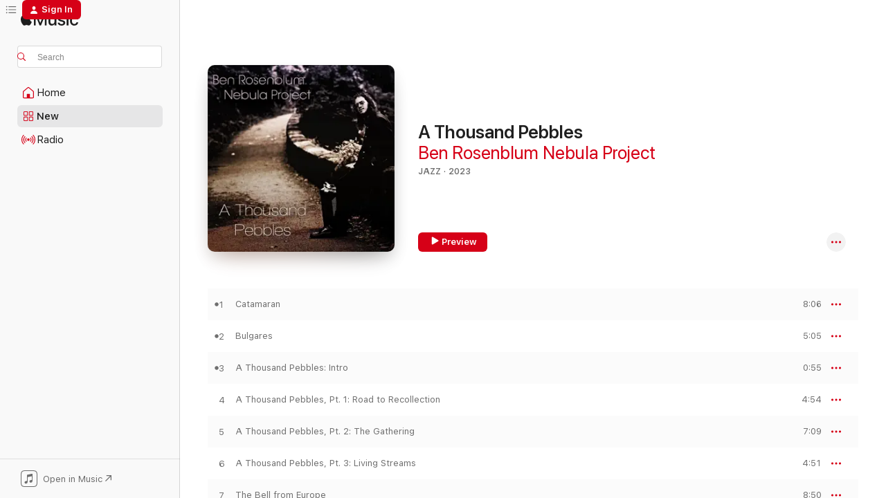

--- FILE ---
content_type: text/html
request_url: https://music.apple.com/us/album/a-thousand-pebbles/1666244079
body_size: 21329
content:
<!DOCTYPE html>
<html dir="ltr" lang="en-US">
    <head>
        <!-- prettier-ignore -->
        <meta charset="utf-8">
        <!-- prettier-ignore -->
        <meta http-equiv="X-UA-Compatible" content="IE=edge">
        <!-- prettier-ignore -->
        <meta
            name="viewport"
            content="width=device-width,initial-scale=1,interactive-widget=resizes-content"
        >
        <!-- prettier-ignore -->
        <meta name="applicable-device" content="pc,mobile">
        <!-- prettier-ignore -->
        <meta name="referrer" content="strict-origin">
        <!-- prettier-ignore -->
        <link
            rel="apple-touch-icon"
            sizes="180x180"
            href="/assets/favicon/favicon-180.png"
        >
        <!-- prettier-ignore -->
        <link
            rel="icon"
            type="image/png"
            sizes="32x32"
            href="/assets/favicon/favicon-32.png"
        >
        <!-- prettier-ignore -->
        <link
            rel="icon"
            type="image/png"
            sizes="16x16"
            href="/assets/favicon/favicon-16.png"
        >
        <!-- prettier-ignore -->
        <link
            rel="mask-icon"
            href="/assets/favicon/favicon.svg"
            color="#fa233b"
        >
        <!-- prettier-ignore -->
        <link rel="manifest" href="/manifest.json">

        <title>‎A Thousand Pebbles - Album by Ben Rosenblum Nebula Project - Apple Music</title><!-- HEAD_svelte-1cypuwr_START --><link rel="preconnect" href="//www.apple.com/wss/fonts" crossorigin="anonymous"><link rel="stylesheet" href="//www.apple.com/wss/fonts?families=SF+Pro,v4%7CSF+Pro+Icons,v1&amp;display=swap" type="text/css" referrerpolicy="strict-origin-when-cross-origin"><!-- HEAD_svelte-1cypuwr_END --><!-- HEAD_svelte-eg3hvx_START -->    <meta name="description" content="Listen to A Thousand Pebbles by Ben Rosenblum Nebula Project on Apple Music. 2023. 11 Songs. Duration: 1 hour 4 minutes."> <meta name="keywords" content="listen, A Thousand Pebbles, Ben Rosenblum Nebula Project, music, singles, songs, Jazz, streaming music, apple music"> <link rel="canonical" href="https://music.apple.com/us/album/a-thousand-pebbles/1666244079">   <link rel="alternate" type="application/json+oembed" href="https://music.apple.com/api/oembed?url=https%3A%2F%2Fmusic.apple.com%2Fus%2Falbum%2Fa-thousand-pebbles%2F1666244079" title="A Thousand Pebbles by Ben Rosenblum Nebula Project on Apple Music">  <meta name="al:ios:app_store_id" content="1108187390"> <meta name="al:ios:app_name" content="Apple Music"> <meta name="apple:content_id" content="1666244079"> <meta name="apple:title" content="A Thousand Pebbles"> <meta name="apple:description" content="Listen to A Thousand Pebbles by Ben Rosenblum Nebula Project on Apple Music. 2023. 11 Songs. Duration: 1 hour 4 minutes.">   <meta property="og:title" content="A Thousand Pebbles by Ben Rosenblum Nebula Project on Apple Music"> <meta property="og:description" content="Album · 2023 · 11 Songs"> <meta property="og:site_name" content="Apple Music - Web Player"> <meta property="og:url" content="https://music.apple.com/us/album/a-thousand-pebbles/1666244079"> <meta property="og:image" content="https://is1-ssl.mzstatic.com/image/thumb/Music123/v4/01/e2/8e/01e28e42-1c85-0157-bd89-05a6ebae6fd1/195269195533.jpg/1200x630bf-60.jpg"> <meta property="og:image:secure_url" content="https://is1-ssl.mzstatic.com/image/thumb/Music123/v4/01/e2/8e/01e28e42-1c85-0157-bd89-05a6ebae6fd1/195269195533.jpg/1200x630bf-60.jpg"> <meta property="og:image:alt" content="A Thousand Pebbles by Ben Rosenblum Nebula Project on Apple Music"> <meta property="og:image:width" content="1200"> <meta property="og:image:height" content="630"> <meta property="og:image:type" content="image/jpg"> <meta property="og:type" content="music.album"> <meta property="og:locale" content="en_US">  <meta property="music:song_count" content="11"> <meta property="music:song" content="https://music.apple.com/us/song/catamaran/1666244080"> <meta property="music:song:preview_url:secure_url" content="https://music.apple.com/us/song/catamaran/1666244080"> <meta property="music:song:disc" content="1"> <meta property="music:song:duration" content="PT8M6S"> <meta property="music:song:track" content="1">  <meta property="music:song" content="https://music.apple.com/us/song/bulgares/1666244081"> <meta property="music:song:preview_url:secure_url" content="https://music.apple.com/us/song/bulgares/1666244081"> <meta property="music:song:disc" content="1"> <meta property="music:song:duration" content="PT5M5S"> <meta property="music:song:track" content="2">  <meta property="music:song" content="https://music.apple.com/us/song/a-thousand-pebbles-intro/1666244082"> <meta property="music:song:preview_url:secure_url" content="https://music.apple.com/us/song/a-thousand-pebbles-intro/1666244082"> <meta property="music:song:disc" content="1"> <meta property="music:song:duration" content="PT55S"> <meta property="music:song:track" content="3">  <meta property="music:song" content="https://music.apple.com/us/song/a-thousand-pebbles-pt-1-road-to-recollection/1666244083"> <meta property="music:song:preview_url:secure_url" content="https://music.apple.com/us/song/a-thousand-pebbles-pt-1-road-to-recollection/1666244083"> <meta property="music:song:disc" content="1"> <meta property="music:song:duration" content="PT4M54S"> <meta property="music:song:track" content="4">  <meta property="music:song" content="https://music.apple.com/us/song/a-thousand-pebbles-pt-2-the-gathering/1666244084"> <meta property="music:song:preview_url:secure_url" content="https://music.apple.com/us/song/a-thousand-pebbles-pt-2-the-gathering/1666244084"> <meta property="music:song:disc" content="1"> <meta property="music:song:duration" content="PT7M9S"> <meta property="music:song:track" content="5">  <meta property="music:song" content="https://music.apple.com/us/song/a-thousand-pebbles-pt-3-living-streams/1666244085"> <meta property="music:song:preview_url:secure_url" content="https://music.apple.com/us/song/a-thousand-pebbles-pt-3-living-streams/1666244085"> <meta property="music:song:disc" content="1"> <meta property="music:song:duration" content="PT4M51S"> <meta property="music:song:track" content="6">  <meta property="music:song" content="https://music.apple.com/us/song/the-bell-from-europe/1666244236"> <meta property="music:song:preview_url:secure_url" content="https://music.apple.com/us/song/the-bell-from-europe/1666244236"> <meta property="music:song:disc" content="1"> <meta property="music:song:duration" content="PT8M50S"> <meta property="music:song:track" content="7">  <meta property="music:song" content="https://music.apple.com/us/song/the-village-steps/1666244237"> <meta property="music:song:preview_url:secure_url" content="https://music.apple.com/us/song/the-village-steps/1666244237"> <meta property="music:song:disc" content="1"> <meta property="music:song:duration" content="PT6M46S"> <meta property="music:song:track" content="8">  <meta property="music:song" content="https://music.apple.com/us/song/lilian/1666244238"> <meta property="music:song:preview_url:secure_url" content="https://music.apple.com/us/song/lilian/1666244238"> <meta property="music:song:disc" content="1"> <meta property="music:song:duration" content="PT7M39S"> <meta property="music:song:track" content="9">  <meta property="music:song" content="https://music.apple.com/us/song/song-of-the-sabia/1666244239"> <meta property="music:song:preview_url:secure_url" content="https://music.apple.com/us/song/song-of-the-sabia/1666244239"> <meta property="music:song:disc" content="1"> <meta property="music:song:duration" content="PT5M16S"> <meta property="music:song:track" content="10">  <meta property="music:song" content="https://music.apple.com/us/song/implicit-attitude/1666244240"> <meta property="music:song:preview_url:secure_url" content="https://music.apple.com/us/song/implicit-attitude/1666244240"> <meta property="music:song:disc" content="1"> <meta property="music:song:duration" content="PT4M33S"> <meta property="music:song:track" content="11">   <meta property="music:musician" content="https://music.apple.com/us/artist/ben-rosenblum-nebula-project/1522218115"> <meta property="music:release_date" content="2023-02-10T00:00:00.000Z">   <meta name="twitter:title" content="A Thousand Pebbles by Ben Rosenblum Nebula Project on Apple Music"> <meta name="twitter:description" content="Album · 2023 · 11 Songs"> <meta name="twitter:site" content="@AppleMusic"> <meta name="twitter:image" content="https://is1-ssl.mzstatic.com/image/thumb/Music123/v4/01/e2/8e/01e28e42-1c85-0157-bd89-05a6ebae6fd1/195269195533.jpg/600x600bf-60.jpg"> <meta name="twitter:image:alt" content="A Thousand Pebbles by Ben Rosenblum Nebula Project on Apple Music"> <meta name="twitter:card" content="summary">       <!-- HTML_TAG_START -->
                <script id=schema:music-album type="application/ld+json">
                    {"@context":"http://schema.org","@type":"MusicAlbum","name":"A Thousand Pebbles","description":"Listen to A Thousand Pebbles by Ben Rosenblum Nebula Project on Apple Music. 2023. 11 Songs. Duration: 1 hour 4 minutes.","citation":[{"@type":"MusicAlbum","image":"https://is1-ssl.mzstatic.com/image/thumb/Music116/v4/66/19/fe/6619fe8d-a959-b851-40f4-adf37763d2f1/604043914234_cover.jpg/1200x630bb.jpg","url":"https://music.apple.com/us/album/timelapse/1726232384","name":"TimeLapse"},{"@type":"MusicAlbum","image":"https://is1-ssl.mzstatic.com/image/thumb/Music123/v4/e4/4f/42/e44f4296-42f0-344b-81d9-a855a61f5438/859768818781_cover.jpg/1200x630bb.jpg","url":"https://music.apple.com/us/album/showtime/1661523992","name":"Showtime"},{"@type":"MusicAlbum","image":"https://is1-ssl.mzstatic.com/image/thumb/Music115/v4/cd/4b/91/cd4b9143-3840-35d8-1b28-2ea31ca7f0f2/886446438146.jpg/1200x630bb.jpg","url":"https://music.apple.com/us/album/our-thing-feat-duduka-da-fonseka/1248946911","name":"Our Thing (feat. Duduka Da Fonseka)"},{"@type":"MusicAlbum","image":"https://is1-ssl.mzstatic.com/image/thumb/Music4/v4/13/8c/f5/138cf566-05a7-983a-a8d6-3b4673348fff/777320176929.jpg/1200x630bb.jpg","url":"https://music.apple.com/us/album/heart-of-the-great-unknown/790565889","name":"Heart of the Great Unknown"},{"@type":"MusicAlbum","image":"https://is1-ssl.mzstatic.com/image/thumb/Music211/v4/72/f6/98/72f698d1-6935-cc91-0c0b-f5fd6c41e7be/artwork.jpg/1200x630bb.jpg","url":"https://music.apple.com/us/album/the-green-mambo/1771737912","name":"The Green Mambo"},{"@type":"MusicAlbum","image":"https://is1-ssl.mzstatic.com/image/thumb/Music211/v4/99/a7/4b/99a74b38-22f0-ff03-3f66-c95cc6057f2b/016728173827.png/1200x630bb.jpg","url":"https://music.apple.com/us/album/sanctuary/1769095394","name":"Sanctuary"},{"@type":"MusicAlbum","image":"https://is1-ssl.mzstatic.com/image/thumb/Music211/v4/38/6c/84/386c8400-909c-25d8-2ddb-7e2d97caf65a/656465256607_cover.jpg/1200x630bb.jpg","url":"https://music.apple.com/us/album/horizon-2025-05-28-feat-e-scott-lindner-adam-ahuja/1836017788","name":"Horizon 2025.05.28 (feat. E Scott Lindner, Adam Ahuja, Caiwo, Marc Ciprut, Gintas Janusonis, Nick Marks, Indofunk Satish & Bradford Michela)"},{"@type":"MusicAlbum","image":"https://is1-ssl.mzstatic.com/image/thumb/Music221/v4/1c/da/f8/1cdaf834-bc5c-84aa-7e2d-05da3f605e46/198469096464_cover.jpg/1200x630bb.jpg","url":"https://music.apple.com/us/album/world-traveler/1805364508","name":"World Traveler"},{"@type":"MusicAlbum","image":"https://is1-ssl.mzstatic.com/image/thumb/Music126/v4/49/ee/63/49ee6327-17cd-a033-5961-76714119aec7/JoelGoodman_AnExquisiteMoment_3000x3000px.jpg/1200x630bb.jpg","url":"https://music.apple.com/us/album/an-exquisite-moment-feat-brandee-younger-donny/1689342243","name":"An Exquisite Moment (feat. Brandee Younger, Donny McCaslin, Lisa Fischer, John Patitucci, Adam Rogers, Eric Harland, Randy Brecker, Philippe Saisse & Scott Colley)"},{"@type":"MusicAlbum","image":"https://is1-ssl.mzstatic.com/image/thumb/Music221/v4/3c/85/4f/3c854f77-a56b-1568-1087-f7c5811c232c/199502020712_cover.jpg/1200x630bb.jpg","url":"https://music.apple.com/us/album/in-the-garden/1826892330","name":"In The Garden"}],"tracks":[{"@type":"MusicRecording","name":"Catamaran","duration":"PT8M6S","url":"https://music.apple.com/us/song/catamaran/1666244080","offers":{"@type":"Offer","category":"free","price":0},"audio":{"@type":"AudioObject","potentialAction":{"@type":"ListenAction","expectsAcceptanceOf":{"@type":"Offer","category":"free"},"target":{"@type":"EntryPoint","actionPlatform":"https://music.apple.com/us/song/catamaran/1666244080"}},"name":"Catamaran","contentUrl":"https://audio-ssl.itunes.apple.com/itunes-assets/AudioPreview113/v4/3d/a1/43/3da14386-6a01-9134-030d-19293a7ee922/mzaf_9960237259613601318.plus.aac.ep.m4a","duration":"PT8M6S","uploadDate":"2023-01-06","thumbnailUrl":"https://is1-ssl.mzstatic.com/image/thumb/Music123/v4/01/e2/8e/01e28e42-1c85-0157-bd89-05a6ebae6fd1/195269195533.jpg/1200x630bb.jpg"}},{"@type":"MusicRecording","name":"Bulgares","duration":"PT5M5S","url":"https://music.apple.com/us/song/bulgares/1666244081","offers":{"@type":"Offer","category":"free","price":0},"audio":{"@type":"AudioObject","potentialAction":{"@type":"ListenAction","expectsAcceptanceOf":{"@type":"Offer","category":"free"},"target":{"@type":"EntryPoint","actionPlatform":"https://music.apple.com/us/song/bulgares/1666244081"}},"name":"Bulgares","contentUrl":"https://audio-ssl.itunes.apple.com/itunes-assets/AudioPreview123/v4/36/c0/9a/36c09a0c-f5f8-38a8-70b3-e4ffc940f0fb/mzaf_1231521970758950356.plus.aac.ep.m4a","duration":"PT5M5S","uploadDate":"2023-02-10","thumbnailUrl":"https://is1-ssl.mzstatic.com/image/thumb/Music123/v4/01/e2/8e/01e28e42-1c85-0157-bd89-05a6ebae6fd1/195269195533.jpg/1200x630bb.jpg"}},{"@type":"MusicRecording","name":"A Thousand Pebbles: Intro","duration":"PT55S","url":"https://music.apple.com/us/song/a-thousand-pebbles-intro/1666244082","offers":{"@type":"Offer","category":"free","price":0},"audio":{"@type":"AudioObject","potentialAction":{"@type":"ListenAction","expectsAcceptanceOf":{"@type":"Offer","category":"free"},"target":{"@type":"EntryPoint","actionPlatform":"https://music.apple.com/us/song/a-thousand-pebbles-intro/1666244082"}},"name":"A Thousand Pebbles: Intro","contentUrl":"https://audio-ssl.itunes.apple.com/itunes-assets/AudioPreview113/v4/69/76/13/6976133d-b29a-1e0f-67b3-ac01b84aa7fc/mzaf_12371352388658226572.plus.aac.p.m4a","duration":"PT55S","uploadDate":"2023-02-10","thumbnailUrl":"https://is1-ssl.mzstatic.com/image/thumb/Music123/v4/01/e2/8e/01e28e42-1c85-0157-bd89-05a6ebae6fd1/195269195533.jpg/1200x630bb.jpg"}},{"@type":"MusicRecording","name":"A Thousand Pebbles, Pt. 1: Road to Recollection","duration":"PT4M54S","url":"https://music.apple.com/us/song/a-thousand-pebbles-pt-1-road-to-recollection/1666244083","offers":{"@type":"Offer","category":"free","price":0},"audio":{"@type":"AudioObject","potentialAction":{"@type":"ListenAction","expectsAcceptanceOf":{"@type":"Offer","category":"free"},"target":{"@type":"EntryPoint","actionPlatform":"https://music.apple.com/us/song/a-thousand-pebbles-pt-1-road-to-recollection/1666244083"}},"name":"A Thousand Pebbles, Pt. 1: Road to Recollection","contentUrl":"https://audio-ssl.itunes.apple.com/itunes-assets/AudioPreview113/v4/4d/1f/e8/4d1fe83e-1909-396f-3b41-ff7c79946b55/mzaf_13376099185777603538.plus.aac.ep.m4a","duration":"PT4M54S","uploadDate":"2023-02-10","thumbnailUrl":"https://is1-ssl.mzstatic.com/image/thumb/Music123/v4/01/e2/8e/01e28e42-1c85-0157-bd89-05a6ebae6fd1/195269195533.jpg/1200x630bb.jpg"}},{"@type":"MusicRecording","name":"A Thousand Pebbles, Pt. 2: The Gathering","duration":"PT7M9S","url":"https://music.apple.com/us/song/a-thousand-pebbles-pt-2-the-gathering/1666244084","offers":{"@type":"Offer","category":"free","price":0},"audio":{"@type":"AudioObject","potentialAction":{"@type":"ListenAction","expectsAcceptanceOf":{"@type":"Offer","category":"free"},"target":{"@type":"EntryPoint","actionPlatform":"https://music.apple.com/us/song/a-thousand-pebbles-pt-2-the-gathering/1666244084"}},"name":"A Thousand Pebbles, Pt. 2: The Gathering","contentUrl":"https://audio-ssl.itunes.apple.com/itunes-assets/AudioPreview123/v4/08/b9/e8/08b9e821-341f-954e-b03d-51ba120a5926/mzaf_4622173846990478872.plus.aac.ep.m4a","duration":"PT7M9S","uploadDate":"2023-02-10","thumbnailUrl":"https://is1-ssl.mzstatic.com/image/thumb/Music123/v4/01/e2/8e/01e28e42-1c85-0157-bd89-05a6ebae6fd1/195269195533.jpg/1200x630bb.jpg"}},{"@type":"MusicRecording","name":"A Thousand Pebbles, Pt. 3: Living Streams","duration":"PT4M51S","url":"https://music.apple.com/us/song/a-thousand-pebbles-pt-3-living-streams/1666244085","offers":{"@type":"Offer","category":"free","price":0},"audio":{"@type":"AudioObject","potentialAction":{"@type":"ListenAction","expectsAcceptanceOf":{"@type":"Offer","category":"free"},"target":{"@type":"EntryPoint","actionPlatform":"https://music.apple.com/us/song/a-thousand-pebbles-pt-3-living-streams/1666244085"}},"name":"A Thousand Pebbles, Pt. 3: Living Streams","contentUrl":"https://audio-ssl.itunes.apple.com/itunes-assets/AudioPreview113/v4/70/ae/1d/70ae1dce-bf4c-9c02-5b03-45617a347ecb/mzaf_3730659132995914264.plus.aac.ep.m4a","duration":"PT4M51S","uploadDate":"2023-02-10","thumbnailUrl":"https://is1-ssl.mzstatic.com/image/thumb/Music123/v4/01/e2/8e/01e28e42-1c85-0157-bd89-05a6ebae6fd1/195269195533.jpg/1200x630bb.jpg"}},{"@type":"MusicRecording","name":"The Bell from Europe","duration":"PT8M50S","url":"https://music.apple.com/us/song/the-bell-from-europe/1666244236","offers":{"@type":"Offer","category":"free","price":0},"audio":{"@type":"AudioObject","potentialAction":{"@type":"ListenAction","expectsAcceptanceOf":{"@type":"Offer","category":"free"},"target":{"@type":"EntryPoint","actionPlatform":"https://music.apple.com/us/song/the-bell-from-europe/1666244236"}},"name":"The Bell from Europe","contentUrl":"https://audio-ssl.itunes.apple.com/itunes-assets/AudioPreview113/v4/06/27/23/062723ec-303e-7f80-747f-40650fc01848/mzaf_6314414436264872105.plus.aac.ep.m4a","duration":"PT8M50S","uploadDate":"2023-02-10","thumbnailUrl":"https://is1-ssl.mzstatic.com/image/thumb/Music123/v4/01/e2/8e/01e28e42-1c85-0157-bd89-05a6ebae6fd1/195269195533.jpg/1200x630bb.jpg"}},{"@type":"MusicRecording","name":"The Village Steps","duration":"PT6M46S","url":"https://music.apple.com/us/song/the-village-steps/1666244237","offers":{"@type":"Offer","category":"free","price":0},"audio":{"@type":"AudioObject","potentialAction":{"@type":"ListenAction","expectsAcceptanceOf":{"@type":"Offer","category":"free"},"target":{"@type":"EntryPoint","actionPlatform":"https://music.apple.com/us/song/the-village-steps/1666244237"}},"name":"The Village Steps","contentUrl":"https://audio-ssl.itunes.apple.com/itunes-assets/AudioPreview113/v4/4d/f3/d0/4df3d064-fa47-a7ca-51c8-b0d5e26524f4/mzaf_18075839291529280275.plus.aac.ep.m4a","duration":"PT6M46S","uploadDate":"2023-01-27","thumbnailUrl":"https://is1-ssl.mzstatic.com/image/thumb/Music123/v4/01/e2/8e/01e28e42-1c85-0157-bd89-05a6ebae6fd1/195269195533.jpg/1200x630bb.jpg"}},{"@type":"MusicRecording","name":"Lilian","duration":"PT7M39S","url":"https://music.apple.com/us/song/lilian/1666244238","offers":{"@type":"Offer","category":"free","price":0},"audio":{"@type":"AudioObject","potentialAction":{"@type":"ListenAction","expectsAcceptanceOf":{"@type":"Offer","category":"free"},"target":{"@type":"EntryPoint","actionPlatform":"https://music.apple.com/us/song/lilian/1666244238"}},"name":"Lilian","contentUrl":"https://audio-ssl.itunes.apple.com/itunes-assets/AudioPreview113/v4/c8/cf/10/c8cf10fa-6760-ecda-17bc-9608ddd1a33a/mzaf_629136916357129033.plus.aac.ep.m4a","duration":"PT7M39S","uploadDate":"2023-02-10","thumbnailUrl":"https://is1-ssl.mzstatic.com/image/thumb/Music123/v4/01/e2/8e/01e28e42-1c85-0157-bd89-05a6ebae6fd1/195269195533.jpg/1200x630bb.jpg"}},{"@type":"MusicRecording","name":"Song of the Sabia","duration":"PT5M16S","url":"https://music.apple.com/us/song/song-of-the-sabia/1666244239","offers":{"@type":"Offer","category":"free","price":0},"audio":{"@type":"AudioObject","potentialAction":{"@type":"ListenAction","expectsAcceptanceOf":{"@type":"Offer","category":"free"},"target":{"@type":"EntryPoint","actionPlatform":"https://music.apple.com/us/song/song-of-the-sabia/1666244239"}},"name":"Song of the Sabia","contentUrl":"https://audio-ssl.itunes.apple.com/itunes-assets/AudioPreview123/v4/08/e4/ab/08e4ab61-45f6-d3a1-dfe4-4769e2f97c15/mzaf_6976709073301473519.plus.aac.ep.m4a","duration":"PT5M16S","uploadDate":"2023-02-10","thumbnailUrl":"https://is1-ssl.mzstatic.com/image/thumb/Music123/v4/01/e2/8e/01e28e42-1c85-0157-bd89-05a6ebae6fd1/195269195533.jpg/1200x630bb.jpg"}},{"@type":"MusicRecording","name":"Implicit Attitude","duration":"PT4M33S","url":"https://music.apple.com/us/song/implicit-attitude/1666244240","offers":{"@type":"Offer","category":"free","price":0},"audio":{"@type":"AudioObject","potentialAction":{"@type":"ListenAction","expectsAcceptanceOf":{"@type":"Offer","category":"free"},"target":{"@type":"EntryPoint","actionPlatform":"https://music.apple.com/us/song/implicit-attitude/1666244240"}},"name":"Implicit Attitude","contentUrl":"https://audio-ssl.itunes.apple.com/itunes-assets/AudioPreview113/v4/6b/7b/91/6b7b9136-cab9-4c58-c367-79db986fc75d/mzaf_16581071824608618933.plus.aac.ep.m4a","duration":"PT4M33S","uploadDate":"2023-02-10","thumbnailUrl":"https://is1-ssl.mzstatic.com/image/thumb/Music123/v4/01/e2/8e/01e28e42-1c85-0157-bd89-05a6ebae6fd1/195269195533.jpg/1200x630bb.jpg"}}],"workExample":[{"@type":"MusicAlbum","image":"https://is1-ssl.mzstatic.com/image/thumb/Music114/v4/2d/37/61/2d37618f-afa9-ac0f-f667-9baeb9579225/195269009441.jpg/1200x630bb.jpg","url":"https://music.apple.com/us/album/kites-and-strings/1522218443","name":"Kites and Strings"},{"@type":"MusicAlbum","image":"https://is1-ssl.mzstatic.com/image/thumb/Music123/v4/fa/97/0d/fa970d7b-47f5-b606-1177-581d054a179e/198015314349.jpg/1200x630bb.jpg","url":"https://music.apple.com/us/album/catamaran-single/1662268088","name":"Catamaran - Single"},{"@type":"MusicAlbum","image":"https://is1-ssl.mzstatic.com/image/thumb/Music221/v4/76/ed/2d/76ed2dc9-5c62-53d1-e5e8-e0eeee4b8ade/199900148131.jpg/1200x630bb.jpg","url":"https://music.apple.com/us/album/last-call-single/1854919693","name":"Last Call - Single"},{"@type":"MusicAlbum","image":"https://is1-ssl.mzstatic.com/image/thumb/Music211/v4/8a/a2/11/8aa21176-6346-7cd6-516d-fc16c343df0b/199900175199.jpg/1200x630bb.jpg","url":"https://music.apple.com/us/album/merengue-x-fantasy-single/1855387646","name":"Merengue x Fantasy - Single"},{"@type":"MusicAlbum","image":"https://is1-ssl.mzstatic.com/image/thumb/Music123/v4/71/9f/d3/719fd39f-c40f-992e-8b7c-2a64cf97b07f/198015365112.jpg/1200x630bb.jpg","url":"https://music.apple.com/us/album/the-village-steps-single/1667050048","name":"The Village Steps - Single"},{"@type":"MusicRecording","name":"Catamaran","duration":"PT8M6S","url":"https://music.apple.com/us/song/catamaran/1666244080","offers":{"@type":"Offer","category":"free","price":0},"audio":{"@type":"AudioObject","potentialAction":{"@type":"ListenAction","expectsAcceptanceOf":{"@type":"Offer","category":"free"},"target":{"@type":"EntryPoint","actionPlatform":"https://music.apple.com/us/song/catamaran/1666244080"}},"name":"Catamaran","contentUrl":"https://audio-ssl.itunes.apple.com/itunes-assets/AudioPreview113/v4/3d/a1/43/3da14386-6a01-9134-030d-19293a7ee922/mzaf_9960237259613601318.plus.aac.ep.m4a","duration":"PT8M6S","uploadDate":"2023-01-06","thumbnailUrl":"https://is1-ssl.mzstatic.com/image/thumb/Music123/v4/01/e2/8e/01e28e42-1c85-0157-bd89-05a6ebae6fd1/195269195533.jpg/1200x630bb.jpg"}},{"@type":"MusicRecording","name":"Bulgares","duration":"PT5M5S","url":"https://music.apple.com/us/song/bulgares/1666244081","offers":{"@type":"Offer","category":"free","price":0},"audio":{"@type":"AudioObject","potentialAction":{"@type":"ListenAction","expectsAcceptanceOf":{"@type":"Offer","category":"free"},"target":{"@type":"EntryPoint","actionPlatform":"https://music.apple.com/us/song/bulgares/1666244081"}},"name":"Bulgares","contentUrl":"https://audio-ssl.itunes.apple.com/itunes-assets/AudioPreview123/v4/36/c0/9a/36c09a0c-f5f8-38a8-70b3-e4ffc940f0fb/mzaf_1231521970758950356.plus.aac.ep.m4a","duration":"PT5M5S","uploadDate":"2023-02-10","thumbnailUrl":"https://is1-ssl.mzstatic.com/image/thumb/Music123/v4/01/e2/8e/01e28e42-1c85-0157-bd89-05a6ebae6fd1/195269195533.jpg/1200x630bb.jpg"}},{"@type":"MusicRecording","name":"A Thousand Pebbles: Intro","duration":"PT55S","url":"https://music.apple.com/us/song/a-thousand-pebbles-intro/1666244082","offers":{"@type":"Offer","category":"free","price":0},"audio":{"@type":"AudioObject","potentialAction":{"@type":"ListenAction","expectsAcceptanceOf":{"@type":"Offer","category":"free"},"target":{"@type":"EntryPoint","actionPlatform":"https://music.apple.com/us/song/a-thousand-pebbles-intro/1666244082"}},"name":"A Thousand Pebbles: Intro","contentUrl":"https://audio-ssl.itunes.apple.com/itunes-assets/AudioPreview113/v4/69/76/13/6976133d-b29a-1e0f-67b3-ac01b84aa7fc/mzaf_12371352388658226572.plus.aac.p.m4a","duration":"PT55S","uploadDate":"2023-02-10","thumbnailUrl":"https://is1-ssl.mzstatic.com/image/thumb/Music123/v4/01/e2/8e/01e28e42-1c85-0157-bd89-05a6ebae6fd1/195269195533.jpg/1200x630bb.jpg"}},{"@type":"MusicRecording","name":"A Thousand Pebbles, Pt. 1: Road to Recollection","duration":"PT4M54S","url":"https://music.apple.com/us/song/a-thousand-pebbles-pt-1-road-to-recollection/1666244083","offers":{"@type":"Offer","category":"free","price":0},"audio":{"@type":"AudioObject","potentialAction":{"@type":"ListenAction","expectsAcceptanceOf":{"@type":"Offer","category":"free"},"target":{"@type":"EntryPoint","actionPlatform":"https://music.apple.com/us/song/a-thousand-pebbles-pt-1-road-to-recollection/1666244083"}},"name":"A Thousand Pebbles, Pt. 1: Road to Recollection","contentUrl":"https://audio-ssl.itunes.apple.com/itunes-assets/AudioPreview113/v4/4d/1f/e8/4d1fe83e-1909-396f-3b41-ff7c79946b55/mzaf_13376099185777603538.plus.aac.ep.m4a","duration":"PT4M54S","uploadDate":"2023-02-10","thumbnailUrl":"https://is1-ssl.mzstatic.com/image/thumb/Music123/v4/01/e2/8e/01e28e42-1c85-0157-bd89-05a6ebae6fd1/195269195533.jpg/1200x630bb.jpg"}},{"@type":"MusicRecording","name":"A Thousand Pebbles, Pt. 2: The Gathering","duration":"PT7M9S","url":"https://music.apple.com/us/song/a-thousand-pebbles-pt-2-the-gathering/1666244084","offers":{"@type":"Offer","category":"free","price":0},"audio":{"@type":"AudioObject","potentialAction":{"@type":"ListenAction","expectsAcceptanceOf":{"@type":"Offer","category":"free"},"target":{"@type":"EntryPoint","actionPlatform":"https://music.apple.com/us/song/a-thousand-pebbles-pt-2-the-gathering/1666244084"}},"name":"A Thousand Pebbles, Pt. 2: The Gathering","contentUrl":"https://audio-ssl.itunes.apple.com/itunes-assets/AudioPreview123/v4/08/b9/e8/08b9e821-341f-954e-b03d-51ba120a5926/mzaf_4622173846990478872.plus.aac.ep.m4a","duration":"PT7M9S","uploadDate":"2023-02-10","thumbnailUrl":"https://is1-ssl.mzstatic.com/image/thumb/Music123/v4/01/e2/8e/01e28e42-1c85-0157-bd89-05a6ebae6fd1/195269195533.jpg/1200x630bb.jpg"}},{"@type":"MusicRecording","name":"A Thousand Pebbles, Pt. 3: Living Streams","duration":"PT4M51S","url":"https://music.apple.com/us/song/a-thousand-pebbles-pt-3-living-streams/1666244085","offers":{"@type":"Offer","category":"free","price":0},"audio":{"@type":"AudioObject","potentialAction":{"@type":"ListenAction","expectsAcceptanceOf":{"@type":"Offer","category":"free"},"target":{"@type":"EntryPoint","actionPlatform":"https://music.apple.com/us/song/a-thousand-pebbles-pt-3-living-streams/1666244085"}},"name":"A Thousand Pebbles, Pt. 3: Living Streams","contentUrl":"https://audio-ssl.itunes.apple.com/itunes-assets/AudioPreview113/v4/70/ae/1d/70ae1dce-bf4c-9c02-5b03-45617a347ecb/mzaf_3730659132995914264.plus.aac.ep.m4a","duration":"PT4M51S","uploadDate":"2023-02-10","thumbnailUrl":"https://is1-ssl.mzstatic.com/image/thumb/Music123/v4/01/e2/8e/01e28e42-1c85-0157-bd89-05a6ebae6fd1/195269195533.jpg/1200x630bb.jpg"}},{"@type":"MusicRecording","name":"The Bell from Europe","duration":"PT8M50S","url":"https://music.apple.com/us/song/the-bell-from-europe/1666244236","offers":{"@type":"Offer","category":"free","price":0},"audio":{"@type":"AudioObject","potentialAction":{"@type":"ListenAction","expectsAcceptanceOf":{"@type":"Offer","category":"free"},"target":{"@type":"EntryPoint","actionPlatform":"https://music.apple.com/us/song/the-bell-from-europe/1666244236"}},"name":"The Bell from Europe","contentUrl":"https://audio-ssl.itunes.apple.com/itunes-assets/AudioPreview113/v4/06/27/23/062723ec-303e-7f80-747f-40650fc01848/mzaf_6314414436264872105.plus.aac.ep.m4a","duration":"PT8M50S","uploadDate":"2023-02-10","thumbnailUrl":"https://is1-ssl.mzstatic.com/image/thumb/Music123/v4/01/e2/8e/01e28e42-1c85-0157-bd89-05a6ebae6fd1/195269195533.jpg/1200x630bb.jpg"}},{"@type":"MusicRecording","name":"The Village Steps","duration":"PT6M46S","url":"https://music.apple.com/us/song/the-village-steps/1666244237","offers":{"@type":"Offer","category":"free","price":0},"audio":{"@type":"AudioObject","potentialAction":{"@type":"ListenAction","expectsAcceptanceOf":{"@type":"Offer","category":"free"},"target":{"@type":"EntryPoint","actionPlatform":"https://music.apple.com/us/song/the-village-steps/1666244237"}},"name":"The Village Steps","contentUrl":"https://audio-ssl.itunes.apple.com/itunes-assets/AudioPreview113/v4/4d/f3/d0/4df3d064-fa47-a7ca-51c8-b0d5e26524f4/mzaf_18075839291529280275.plus.aac.ep.m4a","duration":"PT6M46S","uploadDate":"2023-01-27","thumbnailUrl":"https://is1-ssl.mzstatic.com/image/thumb/Music123/v4/01/e2/8e/01e28e42-1c85-0157-bd89-05a6ebae6fd1/195269195533.jpg/1200x630bb.jpg"}},{"@type":"MusicRecording","name":"Lilian","duration":"PT7M39S","url":"https://music.apple.com/us/song/lilian/1666244238","offers":{"@type":"Offer","category":"free","price":0},"audio":{"@type":"AudioObject","potentialAction":{"@type":"ListenAction","expectsAcceptanceOf":{"@type":"Offer","category":"free"},"target":{"@type":"EntryPoint","actionPlatform":"https://music.apple.com/us/song/lilian/1666244238"}},"name":"Lilian","contentUrl":"https://audio-ssl.itunes.apple.com/itunes-assets/AudioPreview113/v4/c8/cf/10/c8cf10fa-6760-ecda-17bc-9608ddd1a33a/mzaf_629136916357129033.plus.aac.ep.m4a","duration":"PT7M39S","uploadDate":"2023-02-10","thumbnailUrl":"https://is1-ssl.mzstatic.com/image/thumb/Music123/v4/01/e2/8e/01e28e42-1c85-0157-bd89-05a6ebae6fd1/195269195533.jpg/1200x630bb.jpg"}},{"@type":"MusicRecording","name":"Song of the Sabia","duration":"PT5M16S","url":"https://music.apple.com/us/song/song-of-the-sabia/1666244239","offers":{"@type":"Offer","category":"free","price":0},"audio":{"@type":"AudioObject","potentialAction":{"@type":"ListenAction","expectsAcceptanceOf":{"@type":"Offer","category":"free"},"target":{"@type":"EntryPoint","actionPlatform":"https://music.apple.com/us/song/song-of-the-sabia/1666244239"}},"name":"Song of the Sabia","contentUrl":"https://audio-ssl.itunes.apple.com/itunes-assets/AudioPreview123/v4/08/e4/ab/08e4ab61-45f6-d3a1-dfe4-4769e2f97c15/mzaf_6976709073301473519.plus.aac.ep.m4a","duration":"PT5M16S","uploadDate":"2023-02-10","thumbnailUrl":"https://is1-ssl.mzstatic.com/image/thumb/Music123/v4/01/e2/8e/01e28e42-1c85-0157-bd89-05a6ebae6fd1/195269195533.jpg/1200x630bb.jpg"}},{"@type":"MusicRecording","name":"Implicit Attitude","duration":"PT4M33S","url":"https://music.apple.com/us/song/implicit-attitude/1666244240","offers":{"@type":"Offer","category":"free","price":0},"audio":{"@type":"AudioObject","potentialAction":{"@type":"ListenAction","expectsAcceptanceOf":{"@type":"Offer","category":"free"},"target":{"@type":"EntryPoint","actionPlatform":"https://music.apple.com/us/song/implicit-attitude/1666244240"}},"name":"Implicit Attitude","contentUrl":"https://audio-ssl.itunes.apple.com/itunes-assets/AudioPreview113/v4/6b/7b/91/6b7b9136-cab9-4c58-c367-79db986fc75d/mzaf_16581071824608618933.plus.aac.ep.m4a","duration":"PT4M33S","uploadDate":"2023-02-10","thumbnailUrl":"https://is1-ssl.mzstatic.com/image/thumb/Music123/v4/01/e2/8e/01e28e42-1c85-0157-bd89-05a6ebae6fd1/195269195533.jpg/1200x630bb.jpg"}}],"url":"https://music.apple.com/us/album/a-thousand-pebbles/1666244079","image":"https://is1-ssl.mzstatic.com/image/thumb/Music123/v4/01/e2/8e/01e28e42-1c85-0157-bd89-05a6ebae6fd1/195269195533.jpg/1200x630bb.jpg","potentialAction":{"@type":"ListenAction","expectsAcceptanceOf":{"@type":"Offer","category":"free"},"target":{"@type":"EntryPoint","actionPlatform":"https://music.apple.com/us/album/a-thousand-pebbles/1666244079"}},"genre":["Jazz","Music","Worldwide"],"datePublished":"2023-02-10","byArtist":[{"@type":"MusicGroup","url":"https://music.apple.com/us/artist/ben-rosenblum-nebula-project/1522218115","name":"Ben Rosenblum Nebula Project"}]}
                </script>
                <!-- HTML_TAG_END -->    <!-- HEAD_svelte-eg3hvx_END -->
      <script type="module" crossorigin src="/assets/index~8a6f659a1b.js"></script>
      <link rel="stylesheet" href="/assets/index~99bed3cf08.css">
      <script type="module">import.meta.url;import("_").catch(()=>1);async function* g(){};window.__vite_is_modern_browser=true;</script>
      <script type="module">!function(){if(window.__vite_is_modern_browser)return;console.warn("vite: loading legacy chunks, syntax error above and the same error below should be ignored");var e=document.getElementById("vite-legacy-polyfill"),n=document.createElement("script");n.src=e.src,n.onload=function(){System.import(document.getElementById('vite-legacy-entry').getAttribute('data-src'))},document.body.appendChild(n)}();</script>
    </head>
    <body>
        <script src="/assets/focus-visible/focus-visible.min.js"></script>
        
        <script
            async
            src="/includes/js-cdn/musickit/v3/amp/musickit.js"
        ></script>
        <script
            type="module"
            async
            src="/includes/js-cdn/musickit/v3/components/musickit-components/musickit-components.esm.js"
        ></script>
        <script
            nomodule
            async
            src="/includes/js-cdn/musickit/v3/components/musickit-components/musickit-components.js"
        ></script>
        <svg style="display: none" xmlns="http://www.w3.org/2000/svg">
            <symbol id="play-circle-fill" viewBox="0 0 60 60">
                <path
                    class="icon-circle-fill__circle"
                    fill="var(--iconCircleFillBG, transparent)"
                    d="M30 60c16.411 0 30-13.617 30-30C60 13.588 46.382 0 29.971 0 13.588 0 .001 13.588.001 30c0 16.383 13.617 30 30 30Z"
                />
                <path
                    fill="var(--iconFillArrow, var(--keyColor, black))"
                    d="M24.411 41.853c-1.41.853-3.028.177-3.028-1.294V19.47c0-1.44 1.735-2.058 3.028-1.294l17.265 10.235a1.89 1.89 0 0 1 0 3.265L24.411 41.853Z"
                />
            </symbol>
        </svg>
        <div class="body-container">
              <div class="app-container svelte-t3vj1e" data-testid="app-container">   <div class="header svelte-rjjbqs" data-testid="header"><nav data-testid="navigation" class="navigation svelte-13li0vp"><div class="navigation__header svelte-13li0vp"><div data-testid="logo" class="logo svelte-1o7dz8w"> <a aria-label="Apple Music" role="img" href="https://music.apple.com/us/home" class="svelte-1o7dz8w"><svg height="20" viewBox="0 0 83 20" width="83" xmlns="http://www.w3.org/2000/svg" class="logo" aria-hidden="true"><path d="M34.752 19.746V6.243h-.088l-5.433 13.503h-2.074L21.711 6.243h-.087v13.503h-2.548V1.399h3.235l5.833 14.621h.1l5.82-14.62h3.248v18.347h-2.56zm16.649 0h-2.586v-2.263h-.062c-.725 1.602-2.061 2.504-4.072 2.504-2.86 0-4.61-1.894-4.61-4.958V6.37h2.698v8.125c0 2.034.95 3.127 2.81 3.127 1.95 0 3.124-1.373 3.124-3.458V6.37H51.4v13.376zm7.394-13.618c3.06 0 5.046 1.73 5.134 4.196h-2.536c-.15-1.296-1.087-2.11-2.598-2.11-1.462 0-2.436.724-2.436 1.793 0 .839.6 1.41 2.023 1.741l2.136.496c2.686.636 3.71 1.704 3.71 3.636 0 2.442-2.236 4.12-5.333 4.12-3.285 0-5.26-1.64-5.509-4.183h2.673c.25 1.398 1.187 2.085 2.836 2.085 1.623 0 2.623-.687 2.623-1.78 0-.865-.487-1.373-1.924-1.704l-2.136-.508c-2.498-.585-3.735-1.806-3.735-3.75 0-2.391 2.049-4.032 5.072-4.032zM66.1 2.836c0-.878.7-1.577 1.561-1.577.862 0 1.55.7 1.55 1.577 0 .864-.688 1.576-1.55 1.576a1.573 1.573 0 0 1-1.56-1.576zm.212 3.534h2.698v13.376h-2.698zm14.089 4.603c-.275-1.424-1.324-2.556-3.085-2.556-2.086 0-3.46 1.767-3.46 4.64 0 2.938 1.386 4.642 3.485 4.642 1.66 0 2.748-.928 3.06-2.48H83C82.713 18.067 80.477 20 77.317 20c-3.76 0-6.208-2.62-6.208-6.942 0-4.247 2.448-6.93 6.183-6.93 3.385 0 5.446 2.213 5.683 4.845h-2.573zM10.824 3.189c-.698.834-1.805 1.496-2.913 1.398-.145-1.128.41-2.33 1.036-3.065C9.644.662 10.848.05 11.835 0c.121 1.178-.336 2.33-1.01 3.19zm.999 1.619c.624.049 2.425.244 3.578 1.98-.096.074-2.137 1.272-2.113 3.79.024 3.01 2.593 4.012 2.617 4.037-.024.074-.407 1.419-1.344 2.812-.817 1.224-1.657 2.422-3.002 2.447-1.297.024-1.73-.783-3.218-.783-1.489 0-1.97.758-3.194.807-1.297.048-2.28-1.297-3.097-2.52C.368 14.908-.904 10.408.825 7.375c.84-1.516 2.377-2.47 4.034-2.495 1.273-.023 2.45.857 3.218.857.769 0 2.137-1.027 3.746-.93z"></path></svg></a>   </div> <div class="search-input-wrapper svelte-nrtdem" data-testid="search-input"><div data-testid="amp-search-input" aria-controls="search-suggestions" aria-expanded="false" aria-haspopup="listbox" aria-owns="search-suggestions" class="search-input-container svelte-rg26q6" tabindex="-1" role=""><div class="flex-container svelte-rg26q6"><form id="search-input-form" class="svelte-rg26q6"><svg height="16" width="16" viewBox="0 0 16 16" class="search-svg" aria-hidden="true"><path d="M11.87 10.835c.018.015.035.03.051.047l3.864 3.863a.735.735 0 1 1-1.04 1.04l-3.863-3.864a.744.744 0 0 1-.047-.051 6.667 6.667 0 1 1 1.035-1.035zM6.667 12a5.333 5.333 0 1 0 0-10.667 5.333 5.333 0 0 0 0 10.667z"></path></svg> <input aria-autocomplete="list" aria-multiline="false" aria-controls="search-suggestions" aria-label="Search" placeholder="Search" spellcheck="false" autocomplete="off" autocorrect="off" autocapitalize="off" type="text" inputmode="search" class="search-input__text-field svelte-rg26q6" data-testid="search-input__text-field"></form> </div> <div data-testid="search-scope-bar"></div>   </div> </div></div> <div data-testid="navigation-content" class="navigation__content svelte-13li0vp" id="navigation" aria-hidden="false"><div class="navigation__scrollable-container svelte-13li0vp"><div data-testid="navigation-items-primary" class="navigation-items navigation-items--primary svelte-ng61m8"> <ul class="navigation-items__list svelte-ng61m8">  <li class="navigation-item navigation-item__home svelte-1a5yt87" aria-selected="false" data-testid="navigation-item"> <a href="https://music.apple.com/us/home" class="navigation-item__link svelte-1a5yt87" role="button" data-testid="home" aria-pressed="false"><div class="navigation-item__content svelte-zhx7t9"> <span class="navigation-item__icon svelte-zhx7t9"> <svg width="24" height="24" viewBox="0 0 24 24" xmlns="http://www.w3.org/2000/svg" aria-hidden="true"><path d="M5.93 20.16a1.94 1.94 0 0 1-1.43-.502c-.334-.335-.502-.794-.502-1.393v-7.142c0-.362.062-.688.177-.953.123-.264.326-.529.6-.75l6.145-5.157c.176-.141.344-.247.52-.318.176-.07.362-.105.564-.105.194 0 .388.035.565.105.176.07.352.177.52.318l6.146 5.158c.273.23.467.476.59.75.124.264.177.59.177.96v7.134c0 .59-.159 1.058-.503 1.393-.335.335-.811.503-1.428.503H5.929Zm12.14-1.172c.221 0 .406-.07.547-.212a.688.688 0 0 0 .22-.511v-7.142c0-.177-.026-.344-.087-.459a.97.97 0 0 0-.265-.353l-6.154-5.149a.756.756 0 0 0-.177-.115.37.37 0 0 0-.15-.035.37.37 0 0 0-.158.035l-.177.115-6.145 5.15a.982.982 0 0 0-.274.352 1.13 1.13 0 0 0-.088.468v7.133c0 .203.08.379.23.511a.744.744 0 0 0 .546.212h12.133Zm-8.323-4.7c0-.176.062-.326.177-.432a.6.6 0 0 1 .423-.159h3.315c.176 0 .326.053.432.16s.159.255.159.431v4.973H9.756v-4.973Z"></path></svg> </span> <span class="navigation-item__label svelte-zhx7t9"> Home </span> </div></a>  </li>  <li class="navigation-item navigation-item__new svelte-1a5yt87" aria-selected="false" data-testid="navigation-item"> <a href="https://music.apple.com/us/new" class="navigation-item__link svelte-1a5yt87" role="button" data-testid="new" aria-pressed="false"><div class="navigation-item__content svelte-zhx7t9"> <span class="navigation-item__icon svelte-zhx7t9"> <svg height="24" viewBox="0 0 24 24" width="24" aria-hidden="true"><path d="M9.92 11.354c.966 0 1.453-.487 1.453-1.49v-3.4c0-1.004-.487-1.483-1.453-1.483H6.452C5.487 4.981 5 5.46 5 6.464v3.4c0 1.003.487 1.49 1.452 1.49zm7.628 0c.965 0 1.452-.487 1.452-1.49v-3.4c0-1.004-.487-1.483-1.452-1.483h-3.46c-.974 0-1.46.479-1.46 1.483v3.4c0 1.003.486 1.49 1.46 1.49zm-7.65-1.073h-3.43c-.266 0-.396-.137-.396-.418v-3.4c0-.273.13-.41.396-.41h3.43c.265 0 .402.137.402.41v3.4c0 .281-.137.418-.403.418zm7.634 0h-3.43c-.273 0-.402-.137-.402-.418v-3.4c0-.273.129-.41.403-.41h3.43c.265 0 .395.137.395.41v3.4c0 .281-.13.418-.396.418zm-7.612 8.7c.966 0 1.453-.48 1.453-1.483v-3.407c0-.996-.487-1.483-1.453-1.483H6.452c-.965 0-1.452.487-1.452 1.483v3.407c0 1.004.487 1.483 1.452 1.483zm7.628 0c.965 0 1.452-.48 1.452-1.483v-3.407c0-.996-.487-1.483-1.452-1.483h-3.46c-.974 0-1.46.487-1.46 1.483v3.407c0 1.004.486 1.483 1.46 1.483zm-7.65-1.072h-3.43c-.266 0-.396-.137-.396-.41v-3.4c0-.282.13-.418.396-.418h3.43c.265 0 .402.136.402.418v3.4c0 .273-.137.41-.403.41zm7.634 0h-3.43c-.273 0-.402-.137-.402-.41v-3.4c0-.282.129-.418.403-.418h3.43c.265 0 .395.136.395.418v3.4c0 .273-.13.41-.396.41z" fill-opacity=".95"></path></svg> </span> <span class="navigation-item__label svelte-zhx7t9"> New </span> </div></a>  </li>  <li class="navigation-item navigation-item__radio svelte-1a5yt87" aria-selected="false" data-testid="navigation-item"> <a href="https://music.apple.com/us/radio" class="navigation-item__link svelte-1a5yt87" role="button" data-testid="radio" aria-pressed="false"><div class="navigation-item__content svelte-zhx7t9"> <span class="navigation-item__icon svelte-zhx7t9"> <svg width="24" height="24" viewBox="0 0 24 24" xmlns="http://www.w3.org/2000/svg" aria-hidden="true"><path d="M19.359 18.57C21.033 16.818 22 14.461 22 11.89s-.967-4.93-2.641-6.68c-.276-.292-.653-.26-.868-.023-.222.246-.176.591.085.868 1.466 1.535 2.272 3.593 2.272 5.835 0 2.241-.806 4.3-2.272 5.835-.261.268-.307.621-.085.86.215.245.592.276.868-.016zm-13.85.014c.222-.238.176-.59-.085-.86-1.474-1.535-2.272-3.593-2.272-5.834 0-2.242.798-4.3 2.272-5.835.261-.277.307-.622.085-.868-.215-.238-.592-.269-.868.023C2.967 6.96 2 9.318 2 11.89s.967 4.929 2.641 6.68c.276.29.653.26.868.014zm1.957-1.873c.223-.253.162-.583-.1-.867-.951-1.068-1.473-2.45-1.473-3.954 0-1.505.522-2.887 1.474-3.954.26-.284.322-.614.1-.876-.23-.26-.622-.26-.891.039-1.175 1.274-1.827 2.963-1.827 4.79 0 1.82.652 3.517 1.827 4.784.269.3.66.307.89.038zm9.958-.038c1.175-1.267 1.827-2.964 1.827-4.783 0-1.828-.652-3.517-1.827-4.791-.269-.3-.66-.3-.89-.039-.23.262-.162.592.092.876.96 1.067 1.481 2.449 1.481 3.954 0 1.504-.522 2.886-1.481 3.954-.254.284-.323.614-.092.867.23.269.621.261.89-.038zm-8.061-1.966c.23-.26.13-.568-.092-.883-.415-.522-.63-1.197-.63-1.934 0-.737.215-1.413.63-1.943.222-.307.322-.614.092-.875s-.653-.261-.906.054a4.385 4.385 0 0 0-.968 2.764 4.38 4.38 0 0 0 .968 2.756c.253.322.675.322.906.061zm6.18-.061a4.38 4.38 0 0 0 .968-2.756 4.385 4.385 0 0 0-.968-2.764c-.253-.315-.675-.315-.906-.054-.23.261-.138.568.092.875.415.53.63 1.206.63 1.943 0 .737-.215 1.412-.63 1.934-.23.315-.322.622-.092.883s.653.261.906-.061zm-3.547-.967c.96 0 1.789-.814 1.789-1.797s-.83-1.789-1.789-1.789c-.96 0-1.781.806-1.781 1.789 0 .983.821 1.797 1.781 1.797z"></path></svg> </span> <span class="navigation-item__label svelte-zhx7t9"> Radio </span> </div></a>  </li>  <li class="navigation-item navigation-item__search svelte-1a5yt87" aria-selected="false" data-testid="navigation-item"> <a href="https://music.apple.com/us/search" class="navigation-item__link svelte-1a5yt87" role="button" data-testid="search" aria-pressed="false"><div class="navigation-item__content svelte-zhx7t9"> <span class="navigation-item__icon svelte-zhx7t9"> <svg height="24" viewBox="0 0 24 24" width="24" aria-hidden="true"><path d="M17.979 18.553c.476 0 .813-.366.813-.835a.807.807 0 0 0-.235-.586l-3.45-3.457a5.61 5.61 0 0 0 1.158-3.413c0-3.098-2.535-5.633-5.633-5.633C7.542 4.63 5 7.156 5 10.262c0 3.098 2.534 5.632 5.632 5.632a5.614 5.614 0 0 0 3.274-1.055l3.472 3.472a.835.835 0 0 0 .6.242zm-7.347-3.875c-2.417 0-4.416-2-4.416-4.416 0-2.417 2-4.417 4.416-4.417 2.417 0 4.417 2 4.417 4.417s-2 4.416-4.417 4.416z" fill-opacity=".95"></path></svg> </span> <span class="navigation-item__label svelte-zhx7t9"> Search </span> </div></a>  </li></ul> </div>   </div> <div class="navigation__native-cta"><div slot="native-cta"><div data-testid="native-cta" class="native-cta svelte-6xh86f  native-cta--authenticated"><button class="native-cta__button svelte-6xh86f" data-testid="native-cta-button"><span class="native-cta__app-icon svelte-6xh86f"><svg width="24" height="24" xmlns="http://www.w3.org/2000/svg" xml:space="preserve" style="fill-rule:evenodd;clip-rule:evenodd;stroke-linejoin:round;stroke-miterlimit:2" viewBox="0 0 24 24" slot="app-icon" aria-hidden="true"><path d="M22.567 1.496C21.448.393 19.956.045 17.293.045H6.566c-2.508 0-4.028.376-5.12 1.465C.344 2.601 0 4.09 0 6.611v10.727c0 2.695.33 4.18 1.432 5.257 1.106 1.103 2.595 1.45 5.275 1.45h10.586c2.663 0 4.169-.347 5.274-1.45C23.656 21.504 24 20.033 24 17.338V6.752c0-2.694-.344-4.179-1.433-5.256Zm.411 4.9v11.299c0 1.898-.338 3.286-1.188 4.137-.851.864-2.256 1.191-4.141 1.191H6.35c-1.884 0-3.303-.341-4.154-1.191-.85-.851-1.174-2.239-1.174-4.137V6.54c0-2.014.324-3.445 1.16-4.295.851-.864 2.312-1.177 4.313-1.177h11.154c1.885 0 3.29.341 4.141 1.191.864.85 1.188 2.239 1.188 4.137Z" style="fill-rule:nonzero"></path><path d="M7.413 19.255c.987 0 2.48-.728 2.48-2.672v-6.385c0-.35.063-.428.378-.494l5.298-1.095c.351-.067.534.025.534.333l.035 4.286c0 .337-.182.586-.53.652l-1.014.228c-1.361.3-2.007.923-2.007 1.937 0 1.017.79 1.748 1.926 1.748.986 0 2.444-.679 2.444-2.64V5.654c0-.636-.279-.821-1.016-.66L9.646 6.298c-.448.091-.674.329-.674.699l.035 7.697c0 .336-.148.546-.446.613l-1.067.21c-1.329.266-1.986.93-1.986 1.993 0 1.017.786 1.745 1.905 1.745Z" style="fill-rule:nonzero"></path></svg></span> <span class="native-cta__label svelte-6xh86f">Open in Music</span> <span class="native-cta__arrow svelte-6xh86f"><svg height="16" width="16" viewBox="0 0 16 16" class="native-cta-action" aria-hidden="true"><path d="M1.559 16 13.795 3.764v8.962H16V0H3.274v2.205h8.962L0 14.441 1.559 16z"></path></svg></span></button> </div>  </div></div></div> </nav> </div>  <div class="player-bar player-bar__floating-player svelte-1rr9v04" data-testid="player-bar" aria-label="Music controls" aria-hidden="false">   </div>   <div id="scrollable-page" class="scrollable-page svelte-mt0bfj" data-main-content data-testid="main-section" aria-hidden="false"><main data-testid="main" class="svelte-bzjlhs"><div class="content-container svelte-bzjlhs" data-testid="content-container"><div class="search-input-wrapper svelte-nrtdem" data-testid="search-input"><div data-testid="amp-search-input" aria-controls="search-suggestions" aria-expanded="false" aria-haspopup="listbox" aria-owns="search-suggestions" class="search-input-container svelte-rg26q6" tabindex="-1" role=""><div class="flex-container svelte-rg26q6"><form id="search-input-form" class="svelte-rg26q6"><svg height="16" width="16" viewBox="0 0 16 16" class="search-svg" aria-hidden="true"><path d="M11.87 10.835c.018.015.035.03.051.047l3.864 3.863a.735.735 0 1 1-1.04 1.04l-3.863-3.864a.744.744 0 0 1-.047-.051 6.667 6.667 0 1 1 1.035-1.035zM6.667 12a5.333 5.333 0 1 0 0-10.667 5.333 5.333 0 0 0 0 10.667z"></path></svg> <input value="" aria-autocomplete="list" aria-multiline="false" aria-controls="search-suggestions" aria-label="Search" placeholder="Search" spellcheck="false" autocomplete="off" autocorrect="off" autocapitalize="off" type="text" inputmode="search" class="search-input__text-field svelte-rg26q6" data-testid="search-input__text-field"></form> </div> <div data-testid="search-scope-bar"> </div>   </div> </div>      <div class="section svelte-wa5vzl" data-testid="section-container" aria-label="Featured"> <div class="section-content svelte-wa5vzl" data-testid="section-content">  <div class="container-detail-header svelte-1uuona0 container-detail-header--no-description" data-testid="container-detail-header"><div slot="artwork"><div class="artwork__radiosity svelte-1agpw2h"> <div data-testid="artwork-component" class="artwork-component artwork-component--aspect-ratio artwork-component--orientation-square svelte-uduhys        artwork-component--has-borders" style="
            --artwork-bg-color: #1d1a22;
            --aspect-ratio: 1;
            --placeholder-bg-color: #1d1a22;
       ">   <picture class="svelte-uduhys"><source sizes=" (max-width:1319px) 296px,(min-width:1320px) and (max-width:1679px) 316px,316px" srcset="https://is1-ssl.mzstatic.com/image/thumb/Music123/v4/01/e2/8e/01e28e42-1c85-0157-bd89-05a6ebae6fd1/195269195533.jpg/296x296bb.webp 296w,https://is1-ssl.mzstatic.com/image/thumb/Music123/v4/01/e2/8e/01e28e42-1c85-0157-bd89-05a6ebae6fd1/195269195533.jpg/316x316bb.webp 316w,https://is1-ssl.mzstatic.com/image/thumb/Music123/v4/01/e2/8e/01e28e42-1c85-0157-bd89-05a6ebae6fd1/195269195533.jpg/592x592bb.webp 592w,https://is1-ssl.mzstatic.com/image/thumb/Music123/v4/01/e2/8e/01e28e42-1c85-0157-bd89-05a6ebae6fd1/195269195533.jpg/632x632bb.webp 632w" type="image/webp"> <source sizes=" (max-width:1319px) 296px,(min-width:1320px) and (max-width:1679px) 316px,316px" srcset="https://is1-ssl.mzstatic.com/image/thumb/Music123/v4/01/e2/8e/01e28e42-1c85-0157-bd89-05a6ebae6fd1/195269195533.jpg/296x296bb-60.jpg 296w,https://is1-ssl.mzstatic.com/image/thumb/Music123/v4/01/e2/8e/01e28e42-1c85-0157-bd89-05a6ebae6fd1/195269195533.jpg/316x316bb-60.jpg 316w,https://is1-ssl.mzstatic.com/image/thumb/Music123/v4/01/e2/8e/01e28e42-1c85-0157-bd89-05a6ebae6fd1/195269195533.jpg/592x592bb-60.jpg 592w,https://is1-ssl.mzstatic.com/image/thumb/Music123/v4/01/e2/8e/01e28e42-1c85-0157-bd89-05a6ebae6fd1/195269195533.jpg/632x632bb-60.jpg 632w" type="image/jpeg"> <img alt="" class="artwork-component__contents artwork-component__image svelte-uduhys" loading="lazy" src="/assets/artwork/1x1.gif" role="presentation" decoding="async" width="316" height="316" fetchpriority="auto" style="opacity: 1;"></picture> </div></div> <div data-testid="artwork-component" class="artwork-component artwork-component--aspect-ratio artwork-component--orientation-square svelte-uduhys        artwork-component--has-borders" style="
            --artwork-bg-color: #1d1a22;
            --aspect-ratio: 1;
            --placeholder-bg-color: #1d1a22;
       ">   <picture class="svelte-uduhys"><source sizes=" (max-width:1319px) 296px,(min-width:1320px) and (max-width:1679px) 316px,316px" srcset="https://is1-ssl.mzstatic.com/image/thumb/Music123/v4/01/e2/8e/01e28e42-1c85-0157-bd89-05a6ebae6fd1/195269195533.jpg/296x296bb.webp 296w,https://is1-ssl.mzstatic.com/image/thumb/Music123/v4/01/e2/8e/01e28e42-1c85-0157-bd89-05a6ebae6fd1/195269195533.jpg/316x316bb.webp 316w,https://is1-ssl.mzstatic.com/image/thumb/Music123/v4/01/e2/8e/01e28e42-1c85-0157-bd89-05a6ebae6fd1/195269195533.jpg/592x592bb.webp 592w,https://is1-ssl.mzstatic.com/image/thumb/Music123/v4/01/e2/8e/01e28e42-1c85-0157-bd89-05a6ebae6fd1/195269195533.jpg/632x632bb.webp 632w" type="image/webp"> <source sizes=" (max-width:1319px) 296px,(min-width:1320px) and (max-width:1679px) 316px,316px" srcset="https://is1-ssl.mzstatic.com/image/thumb/Music123/v4/01/e2/8e/01e28e42-1c85-0157-bd89-05a6ebae6fd1/195269195533.jpg/296x296bb-60.jpg 296w,https://is1-ssl.mzstatic.com/image/thumb/Music123/v4/01/e2/8e/01e28e42-1c85-0157-bd89-05a6ebae6fd1/195269195533.jpg/316x316bb-60.jpg 316w,https://is1-ssl.mzstatic.com/image/thumb/Music123/v4/01/e2/8e/01e28e42-1c85-0157-bd89-05a6ebae6fd1/195269195533.jpg/592x592bb-60.jpg 592w,https://is1-ssl.mzstatic.com/image/thumb/Music123/v4/01/e2/8e/01e28e42-1c85-0157-bd89-05a6ebae6fd1/195269195533.jpg/632x632bb-60.jpg 632w" type="image/jpeg"> <img alt="A Thousand Pebbles" class="artwork-component__contents artwork-component__image svelte-uduhys" loading="lazy" src="/assets/artwork/1x1.gif" role="presentation" decoding="async" width="316" height="316" fetchpriority="auto" style="opacity: 1;"></picture> </div></div> <div class="headings svelte-1uuona0"> <h1 class="headings__title svelte-1uuona0" data-testid="non-editable-product-title"><span dir="auto">A Thousand Pebbles</span> <span class="headings__badges svelte-1uuona0">   </span></h1> <div class="headings__subtitles svelte-1uuona0" data-testid="product-subtitles"> <a data-testid="click-action" class="click-action svelte-c0t0j2" href="https://music.apple.com/us/artist/ben-rosenblum-nebula-project/1522218115">Ben Rosenblum Nebula Project</a> </div> <div class="headings__tertiary-titles"> </div> <div class="headings__metadata-bottom svelte-1uuona0">JAZZ · 2023 </div></div>  <div class="primary-actions svelte-1uuona0"><div class="primary-actions__button primary-actions__button--play svelte-1uuona0"><div data-testid="button-action" class="button svelte-rka6wn primary"><button data-testid="click-action" class="click-action svelte-c0t0j2" aria-label="" ><span class="icon svelte-rka6wn" data-testid="play-icon"><svg height="16" viewBox="0 0 16 16" width="16"><path d="m4.4 15.14 10.386-6.096c.842-.459.794-1.64 0-2.097L4.401.85c-.87-.53-2-.12-2 .82v12.625c0 .966 1.06 1.4 2 .844z"></path></svg></span>  Preview</button> </div> </div> <div class="primary-actions__button primary-actions__button--shuffle svelte-1uuona0"> </div></div> <div class="secondary-actions svelte-1uuona0"><div class="secondary-actions svelte-1agpw2h" slot="secondary-actions">  <div class="cloud-buttons svelte-u0auos" data-testid="cloud-buttons">  <amp-contextual-menu-button config="[object Object]" class="svelte-1sn4kz"> <span aria-label="MORE" class="more-button svelte-1sn4kz more-button--platter" data-testid="more-button" slot="trigger-content"><svg width="28" height="28" viewBox="0 0 28 28" class="glyph" xmlns="http://www.w3.org/2000/svg"><circle fill="var(--iconCircleFill, transparent)" cx="14" cy="14" r="14"></circle><path fill="var(--iconEllipsisFill, white)" d="M10.105 14c0-.87-.687-1.55-1.564-1.55-.862 0-1.557.695-1.557 1.55 0 .848.695 1.55 1.557 1.55.855 0 1.564-.702 1.564-1.55zm5.437 0c0-.87-.68-1.55-1.542-1.55A1.55 1.55 0 0012.45 14c0 .848.695 1.55 1.55 1.55.848 0 1.542-.702 1.542-1.55zm5.474 0c0-.87-.687-1.55-1.557-1.55-.87 0-1.564.695-1.564 1.55 0 .848.694 1.55 1.564 1.55.848 0 1.557-.702 1.557-1.55z"></path></svg></span> </amp-contextual-menu-button></div></div></div></div> </div>   </div><div class="section svelte-wa5vzl" data-testid="section-container"> <div class="section-content svelte-wa5vzl" data-testid="section-content">  <div class="placeholder-table svelte-wa5vzl"> <div><div class="placeholder-row svelte-wa5vzl placeholder-row--even placeholder-row--album"></div><div class="placeholder-row svelte-wa5vzl  placeholder-row--album"></div><div class="placeholder-row svelte-wa5vzl placeholder-row--even placeholder-row--album"></div><div class="placeholder-row svelte-wa5vzl  placeholder-row--album"></div><div class="placeholder-row svelte-wa5vzl placeholder-row--even placeholder-row--album"></div><div class="placeholder-row svelte-wa5vzl  placeholder-row--album"></div><div class="placeholder-row svelte-wa5vzl placeholder-row--even placeholder-row--album"></div><div class="placeholder-row svelte-wa5vzl  placeholder-row--album"></div><div class="placeholder-row svelte-wa5vzl placeholder-row--even placeholder-row--album"></div><div class="placeholder-row svelte-wa5vzl  placeholder-row--album"></div><div class="placeholder-row svelte-wa5vzl placeholder-row--even placeholder-row--album"></div></div></div> </div>   </div><div class="section svelte-wa5vzl" data-testid="section-container"> <div class="section-content svelte-wa5vzl" data-testid="section-content"> <div class="tracklist-footer svelte-1tm9k9g tracklist-footer--album" data-testid="tracklist-footer"><div class="footer-body svelte-1tm9k9g"><p class="description svelte-1tm9k9g" data-testid="tracklist-footer-description">February 10, 2023
11 songs, 1 hour 4 minutes
℗ 2023 Ben Rosenblum</p>  <div class="tracklist-footer__native-cta-wrapper svelte-1tm9k9g"><div class="button svelte-yk984v       button--text-button" data-testid="button-base-wrapper"><button data-testid="button-base" aria-label="Also available in the iTunes Store" type="button"  class="svelte-yk984v link"> Also available in the iTunes Store <svg height="16" width="16" viewBox="0 0 16 16" class="web-to-native__action" aria-hidden="true" data-testid="cta-button-arrow-icon"><path d="M1.559 16 13.795 3.764v8.962H16V0H3.274v2.205h8.962L0 14.441 1.559 16z"></path></svg> </button> </div></div></div> <div class="tracklist-footer__friends svelte-1tm9k9g"> </div></div></div>   </div><div class="section svelte-wa5vzl      section--alternate" data-testid="section-container"> <div class="section-content svelte-wa5vzl" data-testid="section-content"> <div class="spacer-wrapper svelte-14fis98"></div></div>   </div><div class="section svelte-wa5vzl      section--alternate" data-testid="section-container" aria-label="More By Ben Rosenblum Nebula Project"> <div class="section-content svelte-wa5vzl" data-testid="section-content"><div class="header svelte-rnrb59">  <div class="header-title-wrapper svelte-rnrb59">   <h2 class="title svelte-rnrb59" data-testid="header-title"><span class="dir-wrapper" dir="auto">More By Ben Rosenblum Nebula Project</span></h2> </div>   </div>   <div class="svelte-1dd7dqt shelf"><section data-testid="shelf-component" class="shelf-grid shelf-grid--onhover svelte-12rmzef" style="
            --grid-max-content-xsmall: 144px; --grid-column-gap-xsmall: 10px; --grid-row-gap-xsmall: 24px; --grid-small: 4; --grid-column-gap-small: 20px; --grid-row-gap-small: 24px; --grid-medium: 5; --grid-column-gap-medium: 20px; --grid-row-gap-medium: 24px; --grid-large: 6; --grid-column-gap-large: 20px; --grid-row-gap-large: 24px; --grid-xlarge: 6; --grid-column-gap-xlarge: 20px; --grid-row-gap-xlarge: 24px;
            --grid-type: G;
            --grid-rows: 1;
            --standard-lockup-shadow-offset: 15px;
            
        "> <div class="shelf-grid__body svelte-12rmzef" data-testid="shelf-body">   <button disabled aria-label="Previous Page" type="button" class="shelf-grid-nav__arrow shelf-grid-nav__arrow--left svelte-1xmivhv" data-testid="shelf-button-left" style="--offset: 
                        calc(25px * -1);
                    ;"><svg viewBox="0 0 9 31" xmlns="http://www.w3.org/2000/svg"><path d="M5.275 29.46a1.61 1.61 0 0 0 1.456 1.077c1.018 0 1.772-.737 1.772-1.737 0-.526-.277-1.186-.449-1.62l-4.68-11.912L8.05 3.363c.172-.442.45-1.116.45-1.625A1.702 1.702 0 0 0 6.728.002a1.603 1.603 0 0 0-1.456 1.09L.675 12.774c-.301.775-.677 1.744-.677 2.495 0 .754.376 1.705.677 2.498L5.272 29.46Z"></path></svg></button> <ul slot="shelf-content" class="shelf-grid__list shelf-grid__list--grid-type-G shelf-grid__list--grid-rows-1 svelte-12rmzef" role="list" tabindex="-1" data-testid="shelf-item-list">   <li class="shelf-grid__list-item svelte-12rmzef" data-index="0" aria-hidden="true"><div class="svelte-12rmzef"><div class="square-lockup-wrapper" data-testid="square-lockup-wrapper">  <div class="product-lockup svelte-1tr6noh" aria-label="Kites and Strings, 2020" data-testid="product-lockup"><div class="product-lockup__artwork svelte-1tr6noh has-controls" aria-hidden="false"> <div data-testid="artwork-component" class="artwork-component artwork-component--aspect-ratio artwork-component--orientation-square svelte-uduhys    artwork-component--fullwidth    artwork-component--has-borders" style="
            --artwork-bg-color: #b2b9b1;
            --aspect-ratio: 1;
            --placeholder-bg-color: #b2b9b1;
       ">   <picture class="svelte-uduhys"><source sizes=" (max-width:1319px) 296px,(min-width:1320px) and (max-width:1679px) 316px,316px" srcset="https://is1-ssl.mzstatic.com/image/thumb/Music114/v4/2d/37/61/2d37618f-afa9-ac0f-f667-9baeb9579225/195269009441.jpg/296x296bf.webp 296w,https://is1-ssl.mzstatic.com/image/thumb/Music114/v4/2d/37/61/2d37618f-afa9-ac0f-f667-9baeb9579225/195269009441.jpg/316x316bf.webp 316w,https://is1-ssl.mzstatic.com/image/thumb/Music114/v4/2d/37/61/2d37618f-afa9-ac0f-f667-9baeb9579225/195269009441.jpg/592x592bf.webp 592w,https://is1-ssl.mzstatic.com/image/thumb/Music114/v4/2d/37/61/2d37618f-afa9-ac0f-f667-9baeb9579225/195269009441.jpg/632x632bf.webp 632w" type="image/webp"> <source sizes=" (max-width:1319px) 296px,(min-width:1320px) and (max-width:1679px) 316px,316px" srcset="https://is1-ssl.mzstatic.com/image/thumb/Music114/v4/2d/37/61/2d37618f-afa9-ac0f-f667-9baeb9579225/195269009441.jpg/296x296bf-60.jpg 296w,https://is1-ssl.mzstatic.com/image/thumb/Music114/v4/2d/37/61/2d37618f-afa9-ac0f-f667-9baeb9579225/195269009441.jpg/316x316bf-60.jpg 316w,https://is1-ssl.mzstatic.com/image/thumb/Music114/v4/2d/37/61/2d37618f-afa9-ac0f-f667-9baeb9579225/195269009441.jpg/592x592bf-60.jpg 592w,https://is1-ssl.mzstatic.com/image/thumb/Music114/v4/2d/37/61/2d37618f-afa9-ac0f-f667-9baeb9579225/195269009441.jpg/632x632bf-60.jpg 632w" type="image/jpeg"> <img alt="Kites and Strings" class="artwork-component__contents artwork-component__image svelte-uduhys" loading="lazy" src="/assets/artwork/1x1.gif" role="presentation" decoding="async" width="316" height="316" fetchpriority="auto" style="opacity: 1;"></picture> </div> <div class="square-lockup__social svelte-152pqr7" slot="artwork-metadata-overlay"></div> <div data-testid="lockup-control" class="product-lockup__controls svelte-1tr6noh"><a class="product-lockup__link svelte-1tr6noh" data-testid="product-lockup-link" aria-label="Kites and Strings, 2020" href="https://music.apple.com/us/album/kites-and-strings/1522218443">Kites and Strings</a> <div data-testid="play-button" class="product-lockup__play-button svelte-1tr6noh"><button aria-label="Play Kites and Strings" class="play-button svelte-19j07e7 play-button--platter" data-testid="play-button"><svg aria-hidden="true" class="icon play-svg" data-testid="play-icon" iconState="play"><use href="#play-circle-fill"></use></svg> </button> </div> <div data-testid="context-button" class="product-lockup__context-button svelte-1tr6noh"><div slot="context-button"><amp-contextual-menu-button config="[object Object]" class="svelte-1sn4kz"> <span aria-label="MORE" class="more-button svelte-1sn4kz more-button--platter  more-button--material" data-testid="more-button" slot="trigger-content"><svg width="28" height="28" viewBox="0 0 28 28" class="glyph" xmlns="http://www.w3.org/2000/svg"><circle fill="var(--iconCircleFill, transparent)" cx="14" cy="14" r="14"></circle><path fill="var(--iconEllipsisFill, white)" d="M10.105 14c0-.87-.687-1.55-1.564-1.55-.862 0-1.557.695-1.557 1.55 0 .848.695 1.55 1.557 1.55.855 0 1.564-.702 1.564-1.55zm5.437 0c0-.87-.68-1.55-1.542-1.55A1.55 1.55 0 0012.45 14c0 .848.695 1.55 1.55 1.55.848 0 1.542-.702 1.542-1.55zm5.474 0c0-.87-.687-1.55-1.557-1.55-.87 0-1.564.695-1.564 1.55 0 .848.694 1.55 1.564 1.55.848 0 1.557-.702 1.557-1.55z"></path></svg></span> </amp-contextual-menu-button></div></div></div></div> <div class="product-lockup__content svelte-1tr6noh"> <div class="product-lockup__content-details svelte-1tr6noh product-lockup__content-details--no-subtitle-link" dir="auto"><div class="product-lockup__title-link svelte-1tr6noh product-lockup__title-link--multiline"> <div class="multiline-clamp svelte-1a7gcr6 multiline-clamp--overflow   multiline-clamp--with-badge" style="--mc-lineClamp: var(--defaultClampOverride, 2);" role="text"> <span class="multiline-clamp__text svelte-1a7gcr6"><a href="https://music.apple.com/us/album/kites-and-strings/1522218443" data-testid="product-lockup-title" class="product-lockup__title svelte-1tr6noh">Kites and Strings</a></span><span class="multiline-clamp__badge svelte-1a7gcr6">  </span> </div> </div>  <p data-testid="product-lockup-subtitles" class="product-lockup__subtitle-links svelte-1tr6noh  product-lockup__subtitle-links--singlet"> <div class="multiline-clamp svelte-1a7gcr6 multiline-clamp--overflow" style="--mc-lineClamp: var(--defaultClampOverride, 1);" role="text"> <span class="multiline-clamp__text svelte-1a7gcr6"> <span data-testid="product-lockup-subtitle" class="product-lockup__subtitle svelte-1tr6noh">2020</span></span> </div></p></div></div> </div> </div> </div></li>   <li class="shelf-grid__list-item svelte-12rmzef" data-index="1" aria-hidden="true"><div class="svelte-12rmzef"><div class="square-lockup-wrapper" data-testid="square-lockup-wrapper">  <div class="product-lockup svelte-1tr6noh" aria-label="Catamaran - Single, 2023" data-testid="product-lockup"><div class="product-lockup__artwork svelte-1tr6noh has-controls" aria-hidden="false"> <div data-testid="artwork-component" class="artwork-component artwork-component--aspect-ratio artwork-component--orientation-square svelte-uduhys    artwork-component--fullwidth    artwork-component--has-borders" style="
            --artwork-bg-color: #221f22;
            --aspect-ratio: 1;
            --placeholder-bg-color: #221f22;
       ">   <picture class="svelte-uduhys"><source sizes=" (max-width:1319px) 296px,(min-width:1320px) and (max-width:1679px) 316px,316px" srcset="https://is1-ssl.mzstatic.com/image/thumb/Music123/v4/fa/97/0d/fa970d7b-47f5-b606-1177-581d054a179e/198015314349.jpg/296x296bf.webp 296w,https://is1-ssl.mzstatic.com/image/thumb/Music123/v4/fa/97/0d/fa970d7b-47f5-b606-1177-581d054a179e/198015314349.jpg/316x316bf.webp 316w,https://is1-ssl.mzstatic.com/image/thumb/Music123/v4/fa/97/0d/fa970d7b-47f5-b606-1177-581d054a179e/198015314349.jpg/592x592bf.webp 592w,https://is1-ssl.mzstatic.com/image/thumb/Music123/v4/fa/97/0d/fa970d7b-47f5-b606-1177-581d054a179e/198015314349.jpg/632x632bf.webp 632w" type="image/webp"> <source sizes=" (max-width:1319px) 296px,(min-width:1320px) and (max-width:1679px) 316px,316px" srcset="https://is1-ssl.mzstatic.com/image/thumb/Music123/v4/fa/97/0d/fa970d7b-47f5-b606-1177-581d054a179e/198015314349.jpg/296x296bf-60.jpg 296w,https://is1-ssl.mzstatic.com/image/thumb/Music123/v4/fa/97/0d/fa970d7b-47f5-b606-1177-581d054a179e/198015314349.jpg/316x316bf-60.jpg 316w,https://is1-ssl.mzstatic.com/image/thumb/Music123/v4/fa/97/0d/fa970d7b-47f5-b606-1177-581d054a179e/198015314349.jpg/592x592bf-60.jpg 592w,https://is1-ssl.mzstatic.com/image/thumb/Music123/v4/fa/97/0d/fa970d7b-47f5-b606-1177-581d054a179e/198015314349.jpg/632x632bf-60.jpg 632w" type="image/jpeg"> <img alt="Catamaran - Single" class="artwork-component__contents artwork-component__image svelte-uduhys" loading="lazy" src="/assets/artwork/1x1.gif" role="presentation" decoding="async" width="316" height="316" fetchpriority="auto" style="opacity: 1;"></picture> </div> <div class="square-lockup__social svelte-152pqr7" slot="artwork-metadata-overlay"></div> <div data-testid="lockup-control" class="product-lockup__controls svelte-1tr6noh"><a class="product-lockup__link svelte-1tr6noh" data-testid="product-lockup-link" aria-label="Catamaran - Single, 2023" href="https://music.apple.com/us/album/catamaran-single/1662268088">Catamaran - Single</a> <div data-testid="play-button" class="product-lockup__play-button svelte-1tr6noh"><button aria-label="Play Catamaran - Single" class="play-button svelte-19j07e7 play-button--platter" data-testid="play-button"><svg aria-hidden="true" class="icon play-svg" data-testid="play-icon" iconState="play"><use href="#play-circle-fill"></use></svg> </button> </div> <div data-testid="context-button" class="product-lockup__context-button svelte-1tr6noh"><div slot="context-button"><amp-contextual-menu-button config="[object Object]" class="svelte-1sn4kz"> <span aria-label="MORE" class="more-button svelte-1sn4kz more-button--platter  more-button--material" data-testid="more-button" slot="trigger-content"><svg width="28" height="28" viewBox="0 0 28 28" class="glyph" xmlns="http://www.w3.org/2000/svg"><circle fill="var(--iconCircleFill, transparent)" cx="14" cy="14" r="14"></circle><path fill="var(--iconEllipsisFill, white)" d="M10.105 14c0-.87-.687-1.55-1.564-1.55-.862 0-1.557.695-1.557 1.55 0 .848.695 1.55 1.557 1.55.855 0 1.564-.702 1.564-1.55zm5.437 0c0-.87-.68-1.55-1.542-1.55A1.55 1.55 0 0012.45 14c0 .848.695 1.55 1.55 1.55.848 0 1.542-.702 1.542-1.55zm5.474 0c0-.87-.687-1.55-1.557-1.55-.87 0-1.564.695-1.564 1.55 0 .848.694 1.55 1.564 1.55.848 0 1.557-.702 1.557-1.55z"></path></svg></span> </amp-contextual-menu-button></div></div></div></div> <div class="product-lockup__content svelte-1tr6noh"> <div class="product-lockup__content-details svelte-1tr6noh product-lockup__content-details--no-subtitle-link" dir="auto"><div class="product-lockup__title-link svelte-1tr6noh product-lockup__title-link--multiline"> <div class="multiline-clamp svelte-1a7gcr6 multiline-clamp--overflow   multiline-clamp--with-badge" style="--mc-lineClamp: var(--defaultClampOverride, 2);" role="text"> <span class="multiline-clamp__text svelte-1a7gcr6"><a href="https://music.apple.com/us/album/catamaran-single/1662268088" data-testid="product-lockup-title" class="product-lockup__title svelte-1tr6noh">Catamaran - Single</a></span><span class="multiline-clamp__badge svelte-1a7gcr6">  </span> </div> </div>  <p data-testid="product-lockup-subtitles" class="product-lockup__subtitle-links svelte-1tr6noh  product-lockup__subtitle-links--singlet"> <div class="multiline-clamp svelte-1a7gcr6 multiline-clamp--overflow" style="--mc-lineClamp: var(--defaultClampOverride, 1);" role="text"> <span class="multiline-clamp__text svelte-1a7gcr6"> <span data-testid="product-lockup-subtitle" class="product-lockup__subtitle svelte-1tr6noh">2023</span></span> </div></p></div></div> </div> </div> </div></li>   <li class="shelf-grid__list-item svelte-12rmzef" data-index="2" aria-hidden="true"><div class="svelte-12rmzef"><div class="square-lockup-wrapper" data-testid="square-lockup-wrapper">  <div class="product-lockup svelte-1tr6noh" aria-label="Last Call - Single, 2026" data-testid="product-lockup"><div class="product-lockup__artwork svelte-1tr6noh has-controls" aria-hidden="false"> <div data-testid="artwork-component" class="artwork-component artwork-component--aspect-ratio artwork-component--orientation-square svelte-uduhys    artwork-component--fullwidth    artwork-component--has-borders" style="
            --artwork-bg-color: #111110;
            --aspect-ratio: 1;
            --placeholder-bg-color: #111110;
       ">   <picture class="svelte-uduhys"><source sizes=" (max-width:1319px) 296px,(min-width:1320px) and (max-width:1679px) 316px,316px" srcset="https://is1-ssl.mzstatic.com/image/thumb/Music221/v4/76/ed/2d/76ed2dc9-5c62-53d1-e5e8-e0eeee4b8ade/199900148131.jpg/296x296bf.webp 296w,https://is1-ssl.mzstatic.com/image/thumb/Music221/v4/76/ed/2d/76ed2dc9-5c62-53d1-e5e8-e0eeee4b8ade/199900148131.jpg/316x316bf.webp 316w,https://is1-ssl.mzstatic.com/image/thumb/Music221/v4/76/ed/2d/76ed2dc9-5c62-53d1-e5e8-e0eeee4b8ade/199900148131.jpg/592x592bf.webp 592w,https://is1-ssl.mzstatic.com/image/thumb/Music221/v4/76/ed/2d/76ed2dc9-5c62-53d1-e5e8-e0eeee4b8ade/199900148131.jpg/632x632bf.webp 632w" type="image/webp"> <source sizes=" (max-width:1319px) 296px,(min-width:1320px) and (max-width:1679px) 316px,316px" srcset="https://is1-ssl.mzstatic.com/image/thumb/Music221/v4/76/ed/2d/76ed2dc9-5c62-53d1-e5e8-e0eeee4b8ade/199900148131.jpg/296x296bf-60.jpg 296w,https://is1-ssl.mzstatic.com/image/thumb/Music221/v4/76/ed/2d/76ed2dc9-5c62-53d1-e5e8-e0eeee4b8ade/199900148131.jpg/316x316bf-60.jpg 316w,https://is1-ssl.mzstatic.com/image/thumb/Music221/v4/76/ed/2d/76ed2dc9-5c62-53d1-e5e8-e0eeee4b8ade/199900148131.jpg/592x592bf-60.jpg 592w,https://is1-ssl.mzstatic.com/image/thumb/Music221/v4/76/ed/2d/76ed2dc9-5c62-53d1-e5e8-e0eeee4b8ade/199900148131.jpg/632x632bf-60.jpg 632w" type="image/jpeg"> <img alt="Last Call - Single" class="artwork-component__contents artwork-component__image svelte-uduhys" loading="lazy" src="/assets/artwork/1x1.gif" role="presentation" decoding="async" width="316" height="316" fetchpriority="auto" style="opacity: 1;"></picture> </div> <div class="square-lockup__social svelte-152pqr7" slot="artwork-metadata-overlay"></div> <div data-testid="lockup-control" class="product-lockup__controls svelte-1tr6noh"><a class="product-lockup__link svelte-1tr6noh" data-testid="product-lockup-link" aria-label="Last Call - Single, 2026" href="https://music.apple.com/us/album/last-call-single/1854919693">Last Call - Single</a> <div data-testid="play-button" class="product-lockup__play-button svelte-1tr6noh"><button aria-label="Play Last Call - Single" class="play-button svelte-19j07e7 play-button--platter" data-testid="play-button"><svg aria-hidden="true" class="icon play-svg" data-testid="play-icon" iconState="play"><use href="#play-circle-fill"></use></svg> </button> </div> <div data-testid="context-button" class="product-lockup__context-button svelte-1tr6noh"><div slot="context-button"><amp-contextual-menu-button config="[object Object]" class="svelte-1sn4kz"> <span aria-label="MORE" class="more-button svelte-1sn4kz more-button--platter  more-button--material" data-testid="more-button" slot="trigger-content"><svg width="28" height="28" viewBox="0 0 28 28" class="glyph" xmlns="http://www.w3.org/2000/svg"><circle fill="var(--iconCircleFill, transparent)" cx="14" cy="14" r="14"></circle><path fill="var(--iconEllipsisFill, white)" d="M10.105 14c0-.87-.687-1.55-1.564-1.55-.862 0-1.557.695-1.557 1.55 0 .848.695 1.55 1.557 1.55.855 0 1.564-.702 1.564-1.55zm5.437 0c0-.87-.68-1.55-1.542-1.55A1.55 1.55 0 0012.45 14c0 .848.695 1.55 1.55 1.55.848 0 1.542-.702 1.542-1.55zm5.474 0c0-.87-.687-1.55-1.557-1.55-.87 0-1.564.695-1.564 1.55 0 .848.694 1.55 1.564 1.55.848 0 1.557-.702 1.557-1.55z"></path></svg></span> </amp-contextual-menu-button></div></div></div></div> <div class="product-lockup__content svelte-1tr6noh"> <div class="product-lockup__content-details svelte-1tr6noh product-lockup__content-details--no-subtitle-link" dir="auto"><div class="product-lockup__title-link svelte-1tr6noh product-lockup__title-link--multiline"> <div class="multiline-clamp svelte-1a7gcr6 multiline-clamp--overflow   multiline-clamp--with-badge" style="--mc-lineClamp: var(--defaultClampOverride, 2);" role="text"> <span class="multiline-clamp__text svelte-1a7gcr6"><a href="https://music.apple.com/us/album/last-call-single/1854919693" data-testid="product-lockup-title" class="product-lockup__title svelte-1tr6noh">Last Call - Single</a></span><span class="multiline-clamp__badge svelte-1a7gcr6">  </span> </div> </div>  <p data-testid="product-lockup-subtitles" class="product-lockup__subtitle-links svelte-1tr6noh  product-lockup__subtitle-links--singlet"> <div class="multiline-clamp svelte-1a7gcr6 multiline-clamp--overflow" style="--mc-lineClamp: var(--defaultClampOverride, 1);" role="text"> <span class="multiline-clamp__text svelte-1a7gcr6"> <span data-testid="product-lockup-subtitle" class="product-lockup__subtitle svelte-1tr6noh">2026</span></span> </div></p></div></div> </div> </div> </div></li>   <li class="shelf-grid__list-item svelte-12rmzef" data-index="3" aria-hidden="true"><div class="svelte-12rmzef"><div class="square-lockup-wrapper" data-testid="square-lockup-wrapper">  <div class="product-lockup svelte-1tr6noh" aria-label="Merengue x Fantasy - Single, 2025" data-testid="product-lockup"><div class="product-lockup__artwork svelte-1tr6noh has-controls" aria-hidden="false"> <div data-testid="artwork-component" class="artwork-component artwork-component--aspect-ratio artwork-component--orientation-square svelte-uduhys    artwork-component--fullwidth    artwork-component--has-borders" style="
            --artwork-bg-color: #111110;
            --aspect-ratio: 1;
            --placeholder-bg-color: #111110;
       ">   <picture class="svelte-uduhys"><source sizes=" (max-width:1319px) 296px,(min-width:1320px) and (max-width:1679px) 316px,316px" srcset="https://is1-ssl.mzstatic.com/image/thumb/Music211/v4/8a/a2/11/8aa21176-6346-7cd6-516d-fc16c343df0b/199900175199.jpg/296x296bf.webp 296w,https://is1-ssl.mzstatic.com/image/thumb/Music211/v4/8a/a2/11/8aa21176-6346-7cd6-516d-fc16c343df0b/199900175199.jpg/316x316bf.webp 316w,https://is1-ssl.mzstatic.com/image/thumb/Music211/v4/8a/a2/11/8aa21176-6346-7cd6-516d-fc16c343df0b/199900175199.jpg/592x592bf.webp 592w,https://is1-ssl.mzstatic.com/image/thumb/Music211/v4/8a/a2/11/8aa21176-6346-7cd6-516d-fc16c343df0b/199900175199.jpg/632x632bf.webp 632w" type="image/webp"> <source sizes=" (max-width:1319px) 296px,(min-width:1320px) and (max-width:1679px) 316px,316px" srcset="https://is1-ssl.mzstatic.com/image/thumb/Music211/v4/8a/a2/11/8aa21176-6346-7cd6-516d-fc16c343df0b/199900175199.jpg/296x296bf-60.jpg 296w,https://is1-ssl.mzstatic.com/image/thumb/Music211/v4/8a/a2/11/8aa21176-6346-7cd6-516d-fc16c343df0b/199900175199.jpg/316x316bf-60.jpg 316w,https://is1-ssl.mzstatic.com/image/thumb/Music211/v4/8a/a2/11/8aa21176-6346-7cd6-516d-fc16c343df0b/199900175199.jpg/592x592bf-60.jpg 592w,https://is1-ssl.mzstatic.com/image/thumb/Music211/v4/8a/a2/11/8aa21176-6346-7cd6-516d-fc16c343df0b/199900175199.jpg/632x632bf-60.jpg 632w" type="image/jpeg"> <img alt="Merengue x Fantasy - Single" class="artwork-component__contents artwork-component__image svelte-uduhys" loading="lazy" src="/assets/artwork/1x1.gif" role="presentation" decoding="async" width="316" height="316" fetchpriority="auto" style="opacity: 1;"></picture> </div> <div class="square-lockup__social svelte-152pqr7" slot="artwork-metadata-overlay"></div> <div data-testid="lockup-control" class="product-lockup__controls svelte-1tr6noh"><a class="product-lockup__link svelte-1tr6noh" data-testid="product-lockup-link" aria-label="Merengue x Fantasy - Single, 2025" href="https://music.apple.com/us/album/merengue-x-fantasy-single/1855387646">Merengue x Fantasy - Single</a> <div data-testid="play-button" class="product-lockup__play-button svelte-1tr6noh"><button aria-label="Play Merengue x Fantasy - Single" class="play-button svelte-19j07e7 play-button--platter" data-testid="play-button"><svg aria-hidden="true" class="icon play-svg" data-testid="play-icon" iconState="play"><use href="#play-circle-fill"></use></svg> </button> </div> <div data-testid="context-button" class="product-lockup__context-button svelte-1tr6noh"><div slot="context-button"><amp-contextual-menu-button config="[object Object]" class="svelte-1sn4kz"> <span aria-label="MORE" class="more-button svelte-1sn4kz more-button--platter  more-button--material" data-testid="more-button" slot="trigger-content"><svg width="28" height="28" viewBox="0 0 28 28" class="glyph" xmlns="http://www.w3.org/2000/svg"><circle fill="var(--iconCircleFill, transparent)" cx="14" cy="14" r="14"></circle><path fill="var(--iconEllipsisFill, white)" d="M10.105 14c0-.87-.687-1.55-1.564-1.55-.862 0-1.557.695-1.557 1.55 0 .848.695 1.55 1.557 1.55.855 0 1.564-.702 1.564-1.55zm5.437 0c0-.87-.68-1.55-1.542-1.55A1.55 1.55 0 0012.45 14c0 .848.695 1.55 1.55 1.55.848 0 1.542-.702 1.542-1.55zm5.474 0c0-.87-.687-1.55-1.557-1.55-.87 0-1.564.695-1.564 1.55 0 .848.694 1.55 1.564 1.55.848 0 1.557-.702 1.557-1.55z"></path></svg></span> </amp-contextual-menu-button></div></div></div></div> <div class="product-lockup__content svelte-1tr6noh"> <div class="product-lockup__content-details svelte-1tr6noh product-lockup__content-details--no-subtitle-link" dir="auto"><div class="product-lockup__title-link svelte-1tr6noh product-lockup__title-link--multiline"> <div class="multiline-clamp svelte-1a7gcr6 multiline-clamp--overflow   multiline-clamp--with-badge" style="--mc-lineClamp: var(--defaultClampOverride, 2);" role="text"> <span class="multiline-clamp__text svelte-1a7gcr6"><a href="https://music.apple.com/us/album/merengue-x-fantasy-single/1855387646" data-testid="product-lockup-title" class="product-lockup__title svelte-1tr6noh">Merengue x Fantasy - Single</a></span><span class="multiline-clamp__badge svelte-1a7gcr6">  </span> </div> </div>  <p data-testid="product-lockup-subtitles" class="product-lockup__subtitle-links svelte-1tr6noh  product-lockup__subtitle-links--singlet"> <div class="multiline-clamp svelte-1a7gcr6 multiline-clamp--overflow" style="--mc-lineClamp: var(--defaultClampOverride, 1);" role="text"> <span class="multiline-clamp__text svelte-1a7gcr6"> <span data-testid="product-lockup-subtitle" class="product-lockup__subtitle svelte-1tr6noh">2025</span></span> </div></p></div></div> </div> </div> </div></li>   <li class="shelf-grid__list-item svelte-12rmzef" data-index="4" aria-hidden="true"><div class="svelte-12rmzef"><div class="square-lockup-wrapper" data-testid="square-lockup-wrapper">  <div class="product-lockup svelte-1tr6noh" aria-label="The Village Steps - Single, 2023" data-testid="product-lockup"><div class="product-lockup__artwork svelte-1tr6noh has-controls" aria-hidden="false"> <div data-testid="artwork-component" class="artwork-component artwork-component--aspect-ratio artwork-component--orientation-square svelte-uduhys    artwork-component--fullwidth    artwork-component--has-borders" style="
            --artwork-bg-color: #231f23;
            --aspect-ratio: 1;
            --placeholder-bg-color: #231f23;
       ">   <picture class="svelte-uduhys"><source sizes=" (max-width:1319px) 296px,(min-width:1320px) and (max-width:1679px) 316px,316px" srcset="https://is1-ssl.mzstatic.com/image/thumb/Music123/v4/71/9f/d3/719fd39f-c40f-992e-8b7c-2a64cf97b07f/198015365112.jpg/296x296bf.webp 296w,https://is1-ssl.mzstatic.com/image/thumb/Music123/v4/71/9f/d3/719fd39f-c40f-992e-8b7c-2a64cf97b07f/198015365112.jpg/316x316bf.webp 316w,https://is1-ssl.mzstatic.com/image/thumb/Music123/v4/71/9f/d3/719fd39f-c40f-992e-8b7c-2a64cf97b07f/198015365112.jpg/592x592bf.webp 592w,https://is1-ssl.mzstatic.com/image/thumb/Music123/v4/71/9f/d3/719fd39f-c40f-992e-8b7c-2a64cf97b07f/198015365112.jpg/632x632bf.webp 632w" type="image/webp"> <source sizes=" (max-width:1319px) 296px,(min-width:1320px) and (max-width:1679px) 316px,316px" srcset="https://is1-ssl.mzstatic.com/image/thumb/Music123/v4/71/9f/d3/719fd39f-c40f-992e-8b7c-2a64cf97b07f/198015365112.jpg/296x296bf-60.jpg 296w,https://is1-ssl.mzstatic.com/image/thumb/Music123/v4/71/9f/d3/719fd39f-c40f-992e-8b7c-2a64cf97b07f/198015365112.jpg/316x316bf-60.jpg 316w,https://is1-ssl.mzstatic.com/image/thumb/Music123/v4/71/9f/d3/719fd39f-c40f-992e-8b7c-2a64cf97b07f/198015365112.jpg/592x592bf-60.jpg 592w,https://is1-ssl.mzstatic.com/image/thumb/Music123/v4/71/9f/d3/719fd39f-c40f-992e-8b7c-2a64cf97b07f/198015365112.jpg/632x632bf-60.jpg 632w" type="image/jpeg"> <img alt="The Village Steps - Single" class="artwork-component__contents artwork-component__image svelte-uduhys" loading="lazy" src="/assets/artwork/1x1.gif" role="presentation" decoding="async" width="316" height="316" fetchpriority="auto" style="opacity: 1;"></picture> </div> <div class="square-lockup__social svelte-152pqr7" slot="artwork-metadata-overlay"></div> <div data-testid="lockup-control" class="product-lockup__controls svelte-1tr6noh"><a class="product-lockup__link svelte-1tr6noh" data-testid="product-lockup-link" aria-label="The Village Steps - Single, 2023" href="https://music.apple.com/us/album/the-village-steps-single/1667050048">The Village Steps - Single</a> <div data-testid="play-button" class="product-lockup__play-button svelte-1tr6noh"><button aria-label="Play The Village Steps - Single" class="play-button svelte-19j07e7 play-button--platter" data-testid="play-button"><svg aria-hidden="true" class="icon play-svg" data-testid="play-icon" iconState="play"><use href="#play-circle-fill"></use></svg> </button> </div> <div data-testid="context-button" class="product-lockup__context-button svelte-1tr6noh"><div slot="context-button"><amp-contextual-menu-button config="[object Object]" class="svelte-1sn4kz"> <span aria-label="MORE" class="more-button svelte-1sn4kz more-button--platter  more-button--material" data-testid="more-button" slot="trigger-content"><svg width="28" height="28" viewBox="0 0 28 28" class="glyph" xmlns="http://www.w3.org/2000/svg"><circle fill="var(--iconCircleFill, transparent)" cx="14" cy="14" r="14"></circle><path fill="var(--iconEllipsisFill, white)" d="M10.105 14c0-.87-.687-1.55-1.564-1.55-.862 0-1.557.695-1.557 1.55 0 .848.695 1.55 1.557 1.55.855 0 1.564-.702 1.564-1.55zm5.437 0c0-.87-.68-1.55-1.542-1.55A1.55 1.55 0 0012.45 14c0 .848.695 1.55 1.55 1.55.848 0 1.542-.702 1.542-1.55zm5.474 0c0-.87-.687-1.55-1.557-1.55-.87 0-1.564.695-1.564 1.55 0 .848.694 1.55 1.564 1.55.848 0 1.557-.702 1.557-1.55z"></path></svg></span> </amp-contextual-menu-button></div></div></div></div> <div class="product-lockup__content svelte-1tr6noh"> <div class="product-lockup__content-details svelte-1tr6noh product-lockup__content-details--no-subtitle-link" dir="auto"><div class="product-lockup__title-link svelte-1tr6noh product-lockup__title-link--multiline"> <div class="multiline-clamp svelte-1a7gcr6 multiline-clamp--overflow   multiline-clamp--with-badge" style="--mc-lineClamp: var(--defaultClampOverride, 2);" role="text"> <span class="multiline-clamp__text svelte-1a7gcr6"><a href="https://music.apple.com/us/album/the-village-steps-single/1667050048" data-testid="product-lockup-title" class="product-lockup__title svelte-1tr6noh">The Village Steps - Single</a></span><span class="multiline-clamp__badge svelte-1a7gcr6">  </span> </div> </div>  <p data-testid="product-lockup-subtitles" class="product-lockup__subtitle-links svelte-1tr6noh  product-lockup__subtitle-links--singlet"> <div class="multiline-clamp svelte-1a7gcr6 multiline-clamp--overflow" style="--mc-lineClamp: var(--defaultClampOverride, 1);" role="text"> <span class="multiline-clamp__text svelte-1a7gcr6"> <span data-testid="product-lockup-subtitle" class="product-lockup__subtitle svelte-1tr6noh">2023</span></span> </div></p></div></div> </div> </div> </div></li> </ul> <button aria-label="Next Page" type="button" class="shelf-grid-nav__arrow shelf-grid-nav__arrow--right svelte-1xmivhv" data-testid="shelf-button-right" style="--offset: 
                        calc(25px * -1);
                    ;"><svg viewBox="0 0 9 31" xmlns="http://www.w3.org/2000/svg"><path d="M5.275 29.46a1.61 1.61 0 0 0 1.456 1.077c1.018 0 1.772-.737 1.772-1.737 0-.526-.277-1.186-.449-1.62l-4.68-11.912L8.05 3.363c.172-.442.45-1.116.45-1.625A1.702 1.702 0 0 0 6.728.002a1.603 1.603 0 0 0-1.456 1.09L.675 12.774c-.301.775-.677 1.744-.677 2.495 0 .754.376 1.705.677 2.498L5.272 29.46Z"></path></svg></button></div> </section> </div></div>   </div><div class="section svelte-wa5vzl      section--alternate" data-testid="section-container" aria-label="You Might Also Like"> <div class="section-content svelte-wa5vzl" data-testid="section-content"><div class="header svelte-rnrb59">  <div class="header-title-wrapper svelte-rnrb59">   <h2 class="title svelte-rnrb59 title-link" data-testid="header-title"><button type="button" class="title__button svelte-rnrb59" role="link" tabindex="0"><span class="dir-wrapper" dir="auto">You Might Also Like</span> <svg class="chevron" xmlns="http://www.w3.org/2000/svg" viewBox="0 0 64 64" aria-hidden="true"><path d="M19.817 61.863c1.48 0 2.672-.515 3.702-1.546l24.243-23.63c1.352-1.385 1.996-2.737 2.028-4.443 0-1.674-.644-3.09-2.028-4.443L23.519 4.138c-1.03-.998-2.253-1.513-3.702-1.513-2.994 0-5.409 2.382-5.409 5.344 0 1.481.612 2.833 1.739 3.96l20.99 20.347-20.99 20.283c-1.127 1.126-1.739 2.478-1.739 3.96 0 2.93 2.415 5.344 5.409 5.344Z"></path></svg></button></h2> </div>   </div>   <div class="svelte-1dd7dqt shelf"><section data-testid="shelf-component" class="shelf-grid shelf-grid--onhover svelte-12rmzef" style="
            --grid-max-content-xsmall: 144px; --grid-column-gap-xsmall: 10px; --grid-row-gap-xsmall: 24px; --grid-small: 4; --grid-column-gap-small: 20px; --grid-row-gap-small: 24px; --grid-medium: 5; --grid-column-gap-medium: 20px; --grid-row-gap-medium: 24px; --grid-large: 6; --grid-column-gap-large: 20px; --grid-row-gap-large: 24px; --grid-xlarge: 6; --grid-column-gap-xlarge: 20px; --grid-row-gap-xlarge: 24px;
            --grid-type: G;
            --grid-rows: 1;
            --standard-lockup-shadow-offset: 15px;
            
        "> <div class="shelf-grid__body svelte-12rmzef" data-testid="shelf-body">   <button disabled aria-label="Previous Page" type="button" class="shelf-grid-nav__arrow shelf-grid-nav__arrow--left svelte-1xmivhv" data-testid="shelf-button-left" style="--offset: 
                        calc(25px * -1);
                    ;"><svg viewBox="0 0 9 31" xmlns="http://www.w3.org/2000/svg"><path d="M5.275 29.46a1.61 1.61 0 0 0 1.456 1.077c1.018 0 1.772-.737 1.772-1.737 0-.526-.277-1.186-.449-1.62l-4.68-11.912L8.05 3.363c.172-.442.45-1.116.45-1.625A1.702 1.702 0 0 0 6.728.002a1.603 1.603 0 0 0-1.456 1.09L.675 12.774c-.301.775-.677 1.744-.677 2.495 0 .754.376 1.705.677 2.498L5.272 29.46Z"></path></svg></button> <ul slot="shelf-content" class="shelf-grid__list shelf-grid__list--grid-type-G shelf-grid__list--grid-rows-1 svelte-12rmzef" role="list" tabindex="-1" data-testid="shelf-item-list">   <li class="shelf-grid__list-item svelte-12rmzef" data-index="0" aria-hidden="true"><div class="svelte-12rmzef"><div class="square-lockup-wrapper" data-testid="square-lockup-wrapper">  <div class="product-lockup svelte-1tr6noh" aria-label="TimeLapse, David Pastor" data-testid="product-lockup"><div class="product-lockup__artwork svelte-1tr6noh has-controls" aria-hidden="false"> <div data-testid="artwork-component" class="artwork-component artwork-component--aspect-ratio artwork-component--orientation-square svelte-uduhys    artwork-component--fullwidth    artwork-component--has-borders" style="
            --artwork-bg-color: #c2c2c4;
            --aspect-ratio: 1;
            --placeholder-bg-color: #c2c2c4;
       ">   <picture class="svelte-uduhys"><source sizes=" (max-width:1319px) 296px,(min-width:1320px) and (max-width:1679px) 316px,316px" srcset="https://is1-ssl.mzstatic.com/image/thumb/Music116/v4/66/19/fe/6619fe8d-a959-b851-40f4-adf37763d2f1/604043914234_cover.jpg/296x296bf.webp 296w,https://is1-ssl.mzstatic.com/image/thumb/Music116/v4/66/19/fe/6619fe8d-a959-b851-40f4-adf37763d2f1/604043914234_cover.jpg/316x316bf.webp 316w,https://is1-ssl.mzstatic.com/image/thumb/Music116/v4/66/19/fe/6619fe8d-a959-b851-40f4-adf37763d2f1/604043914234_cover.jpg/592x592bf.webp 592w,https://is1-ssl.mzstatic.com/image/thumb/Music116/v4/66/19/fe/6619fe8d-a959-b851-40f4-adf37763d2f1/604043914234_cover.jpg/632x632bf.webp 632w" type="image/webp"> <source sizes=" (max-width:1319px) 296px,(min-width:1320px) and (max-width:1679px) 316px,316px" srcset="https://is1-ssl.mzstatic.com/image/thumb/Music116/v4/66/19/fe/6619fe8d-a959-b851-40f4-adf37763d2f1/604043914234_cover.jpg/296x296bf-60.jpg 296w,https://is1-ssl.mzstatic.com/image/thumb/Music116/v4/66/19/fe/6619fe8d-a959-b851-40f4-adf37763d2f1/604043914234_cover.jpg/316x316bf-60.jpg 316w,https://is1-ssl.mzstatic.com/image/thumb/Music116/v4/66/19/fe/6619fe8d-a959-b851-40f4-adf37763d2f1/604043914234_cover.jpg/592x592bf-60.jpg 592w,https://is1-ssl.mzstatic.com/image/thumb/Music116/v4/66/19/fe/6619fe8d-a959-b851-40f4-adf37763d2f1/604043914234_cover.jpg/632x632bf-60.jpg 632w" type="image/jpeg"> <img alt="TimeLapse" class="artwork-component__contents artwork-component__image svelte-uduhys" loading="lazy" src="/assets/artwork/1x1.gif" role="presentation" decoding="async" width="316" height="316" fetchpriority="auto" style="opacity: 1;"></picture> </div> <div class="square-lockup__social svelte-152pqr7" slot="artwork-metadata-overlay"></div> <div data-testid="lockup-control" class="product-lockup__controls svelte-1tr6noh"><a class="product-lockup__link svelte-1tr6noh" data-testid="product-lockup-link" aria-label="TimeLapse, David Pastor" href="https://music.apple.com/us/album/timelapse/1726232384">TimeLapse</a> <div data-testid="play-button" class="product-lockup__play-button svelte-1tr6noh"><button aria-label="Play TimeLapse" class="play-button svelte-19j07e7 play-button--platter" data-testid="play-button"><svg aria-hidden="true" class="icon play-svg" data-testid="play-icon" iconState="play"><use href="#play-circle-fill"></use></svg> </button> </div> <div data-testid="context-button" class="product-lockup__context-button svelte-1tr6noh"><div slot="context-button"><amp-contextual-menu-button config="[object Object]" class="svelte-1sn4kz"> <span aria-label="MORE" class="more-button svelte-1sn4kz more-button--platter  more-button--material" data-testid="more-button" slot="trigger-content"><svg width="28" height="28" viewBox="0 0 28 28" class="glyph" xmlns="http://www.w3.org/2000/svg"><circle fill="var(--iconCircleFill, transparent)" cx="14" cy="14" r="14"></circle><path fill="var(--iconEllipsisFill, white)" d="M10.105 14c0-.87-.687-1.55-1.564-1.55-.862 0-1.557.695-1.557 1.55 0 .848.695 1.55 1.557 1.55.855 0 1.564-.702 1.564-1.55zm5.437 0c0-.87-.68-1.55-1.542-1.55A1.55 1.55 0 0012.45 14c0 .848.695 1.55 1.55 1.55.848 0 1.542-.702 1.542-1.55zm5.474 0c0-.87-.687-1.55-1.557-1.55-.87 0-1.564.695-1.564 1.55 0 .848.694 1.55 1.564 1.55.848 0 1.557-.702 1.557-1.55z"></path></svg></span> </amp-contextual-menu-button></div></div></div></div> <div class="product-lockup__content svelte-1tr6noh"> <div class="product-lockup__content-details svelte-1tr6noh product-lockup__content-details--no-subtitle-link" dir="auto"><div class="product-lockup__title-link svelte-1tr6noh product-lockup__title-link--multiline"> <div class="multiline-clamp svelte-1a7gcr6 multiline-clamp--overflow   multiline-clamp--with-badge" style="--mc-lineClamp: var(--defaultClampOverride, 2);" role="text"> <span class="multiline-clamp__text svelte-1a7gcr6"><a href="https://music.apple.com/us/album/timelapse/1726232384" data-testid="product-lockup-title" class="product-lockup__title svelte-1tr6noh">TimeLapse</a></span><span class="multiline-clamp__badge svelte-1a7gcr6">  </span> </div> </div>  <p data-testid="product-lockup-subtitles" class="product-lockup__subtitle-links svelte-1tr6noh  product-lockup__subtitle-links--singlet"> <div class="multiline-clamp svelte-1a7gcr6 multiline-clamp--overflow" style="--mc-lineClamp: var(--defaultClampOverride, 1);" role="text"> <span class="multiline-clamp__text svelte-1a7gcr6"> <span data-testid="product-lockup-subtitle" class="product-lockup__subtitle svelte-1tr6noh">David Pastor</span></span> </div></p></div></div> </div> </div> </div></li>   <li class="shelf-grid__list-item svelte-12rmzef" data-index="1" aria-hidden="true"><div class="svelte-12rmzef"><div class="square-lockup-wrapper" data-testid="square-lockup-wrapper">  <div class="product-lockup svelte-1tr6noh" aria-label="Showtime, David Fogel" data-testid="product-lockup"><div class="product-lockup__artwork svelte-1tr6noh has-controls" aria-hidden="false"> <div data-testid="artwork-component" class="artwork-component artwork-component--aspect-ratio artwork-component--orientation-square svelte-uduhys    artwork-component--fullwidth    artwork-component--has-borders" style="
            --artwork-bg-color: #332742;
            --aspect-ratio: 1;
            --placeholder-bg-color: #332742;
       ">   <picture class="svelte-uduhys"><source sizes=" (max-width:1319px) 296px,(min-width:1320px) and (max-width:1679px) 316px,316px" srcset="https://is1-ssl.mzstatic.com/image/thumb/Music123/v4/e4/4f/42/e44f4296-42f0-344b-81d9-a855a61f5438/859768818781_cover.jpg/296x296bf.webp 296w,https://is1-ssl.mzstatic.com/image/thumb/Music123/v4/e4/4f/42/e44f4296-42f0-344b-81d9-a855a61f5438/859768818781_cover.jpg/316x316bf.webp 316w,https://is1-ssl.mzstatic.com/image/thumb/Music123/v4/e4/4f/42/e44f4296-42f0-344b-81d9-a855a61f5438/859768818781_cover.jpg/592x592bf.webp 592w,https://is1-ssl.mzstatic.com/image/thumb/Music123/v4/e4/4f/42/e44f4296-42f0-344b-81d9-a855a61f5438/859768818781_cover.jpg/632x632bf.webp 632w" type="image/webp"> <source sizes=" (max-width:1319px) 296px,(min-width:1320px) and (max-width:1679px) 316px,316px" srcset="https://is1-ssl.mzstatic.com/image/thumb/Music123/v4/e4/4f/42/e44f4296-42f0-344b-81d9-a855a61f5438/859768818781_cover.jpg/296x296bf-60.jpg 296w,https://is1-ssl.mzstatic.com/image/thumb/Music123/v4/e4/4f/42/e44f4296-42f0-344b-81d9-a855a61f5438/859768818781_cover.jpg/316x316bf-60.jpg 316w,https://is1-ssl.mzstatic.com/image/thumb/Music123/v4/e4/4f/42/e44f4296-42f0-344b-81d9-a855a61f5438/859768818781_cover.jpg/592x592bf-60.jpg 592w,https://is1-ssl.mzstatic.com/image/thumb/Music123/v4/e4/4f/42/e44f4296-42f0-344b-81d9-a855a61f5438/859768818781_cover.jpg/632x632bf-60.jpg 632w" type="image/jpeg"> <img alt="Showtime" class="artwork-component__contents artwork-component__image svelte-uduhys" loading="lazy" src="/assets/artwork/1x1.gif" role="presentation" decoding="async" width="316" height="316" fetchpriority="auto" style="opacity: 1;"></picture> </div> <div class="square-lockup__social svelte-152pqr7" slot="artwork-metadata-overlay"></div> <div data-testid="lockup-control" class="product-lockup__controls svelte-1tr6noh"><a class="product-lockup__link svelte-1tr6noh" data-testid="product-lockup-link" aria-label="Showtime, David Fogel" href="https://music.apple.com/us/album/showtime/1661523992">Showtime</a> <div data-testid="play-button" class="product-lockup__play-button svelte-1tr6noh"><button aria-label="Play Showtime" class="play-button svelte-19j07e7 play-button--platter" data-testid="play-button"><svg aria-hidden="true" class="icon play-svg" data-testid="play-icon" iconState="play"><use href="#play-circle-fill"></use></svg> </button> </div> <div data-testid="context-button" class="product-lockup__context-button svelte-1tr6noh"><div slot="context-button"><amp-contextual-menu-button config="[object Object]" class="svelte-1sn4kz"> <span aria-label="MORE" class="more-button svelte-1sn4kz more-button--platter  more-button--material" data-testid="more-button" slot="trigger-content"><svg width="28" height="28" viewBox="0 0 28 28" class="glyph" xmlns="http://www.w3.org/2000/svg"><circle fill="var(--iconCircleFill, transparent)" cx="14" cy="14" r="14"></circle><path fill="var(--iconEllipsisFill, white)" d="M10.105 14c0-.87-.687-1.55-1.564-1.55-.862 0-1.557.695-1.557 1.55 0 .848.695 1.55 1.557 1.55.855 0 1.564-.702 1.564-1.55zm5.437 0c0-.87-.68-1.55-1.542-1.55A1.55 1.55 0 0012.45 14c0 .848.695 1.55 1.55 1.55.848 0 1.542-.702 1.542-1.55zm5.474 0c0-.87-.687-1.55-1.557-1.55-.87 0-1.564.695-1.564 1.55 0 .848.694 1.55 1.564 1.55.848 0 1.557-.702 1.557-1.55z"></path></svg></span> </amp-contextual-menu-button></div></div></div></div> <div class="product-lockup__content svelte-1tr6noh"> <div class="product-lockup__content-details svelte-1tr6noh product-lockup__content-details--no-subtitle-link" dir="auto"><div class="product-lockup__title-link svelte-1tr6noh product-lockup__title-link--multiline"> <div class="multiline-clamp svelte-1a7gcr6 multiline-clamp--overflow   multiline-clamp--with-badge" style="--mc-lineClamp: var(--defaultClampOverride, 2);" role="text"> <span class="multiline-clamp__text svelte-1a7gcr6"><a href="https://music.apple.com/us/album/showtime/1661523992" data-testid="product-lockup-title" class="product-lockup__title svelte-1tr6noh">Showtime</a></span><span class="multiline-clamp__badge svelte-1a7gcr6">  </span> </div> </div>  <p data-testid="product-lockup-subtitles" class="product-lockup__subtitle-links svelte-1tr6noh  product-lockup__subtitle-links--singlet"> <div class="multiline-clamp svelte-1a7gcr6 multiline-clamp--overflow" style="--mc-lineClamp: var(--defaultClampOverride, 1);" role="text"> <span class="multiline-clamp__text svelte-1a7gcr6"> <span data-testid="product-lockup-subtitle" class="product-lockup__subtitle svelte-1tr6noh">David Fogel</span></span> </div></p></div></div> </div> </div> </div></li>   <li class="shelf-grid__list-item svelte-12rmzef" data-index="2" aria-hidden="true"><div class="svelte-12rmzef"><div class="square-lockup-wrapper" data-testid="square-lockup-wrapper">  <div class="product-lockup svelte-1tr6noh" aria-label="Our Thing (feat. Duduka Da Fonseka), Roni Ben-Hur &amp; Santi Debriano" data-testid="product-lockup"><div class="product-lockup__artwork svelte-1tr6noh has-controls" aria-hidden="false"> <div data-testid="artwork-component" class="artwork-component artwork-component--aspect-ratio artwork-component--orientation-square svelte-uduhys    artwork-component--fullwidth    artwork-component--has-borders" style="
            --artwork-bg-color: #909280;
            --aspect-ratio: 1;
            --placeholder-bg-color: #909280;
       ">   <picture class="svelte-uduhys"><source sizes=" (max-width:1319px) 296px,(min-width:1320px) and (max-width:1679px) 316px,316px" srcset="https://is1-ssl.mzstatic.com/image/thumb/Music115/v4/cd/4b/91/cd4b9143-3840-35d8-1b28-2ea31ca7f0f2/886446438146.jpg/296x296bf.webp 296w,https://is1-ssl.mzstatic.com/image/thumb/Music115/v4/cd/4b/91/cd4b9143-3840-35d8-1b28-2ea31ca7f0f2/886446438146.jpg/316x316bf.webp 316w,https://is1-ssl.mzstatic.com/image/thumb/Music115/v4/cd/4b/91/cd4b9143-3840-35d8-1b28-2ea31ca7f0f2/886446438146.jpg/592x592bf.webp 592w,https://is1-ssl.mzstatic.com/image/thumb/Music115/v4/cd/4b/91/cd4b9143-3840-35d8-1b28-2ea31ca7f0f2/886446438146.jpg/632x632bf.webp 632w" type="image/webp"> <source sizes=" (max-width:1319px) 296px,(min-width:1320px) and (max-width:1679px) 316px,316px" srcset="https://is1-ssl.mzstatic.com/image/thumb/Music115/v4/cd/4b/91/cd4b9143-3840-35d8-1b28-2ea31ca7f0f2/886446438146.jpg/296x296bf-60.jpg 296w,https://is1-ssl.mzstatic.com/image/thumb/Music115/v4/cd/4b/91/cd4b9143-3840-35d8-1b28-2ea31ca7f0f2/886446438146.jpg/316x316bf-60.jpg 316w,https://is1-ssl.mzstatic.com/image/thumb/Music115/v4/cd/4b/91/cd4b9143-3840-35d8-1b28-2ea31ca7f0f2/886446438146.jpg/592x592bf-60.jpg 592w,https://is1-ssl.mzstatic.com/image/thumb/Music115/v4/cd/4b/91/cd4b9143-3840-35d8-1b28-2ea31ca7f0f2/886446438146.jpg/632x632bf-60.jpg 632w" type="image/jpeg"> <img alt="Our Thing (feat. Duduka Da Fonseka)" class="artwork-component__contents artwork-component__image svelte-uduhys" loading="lazy" src="/assets/artwork/1x1.gif" role="presentation" decoding="async" width="316" height="316" fetchpriority="auto" style="opacity: 1;"></picture> </div> <div class="square-lockup__social svelte-152pqr7" slot="artwork-metadata-overlay"></div> <div data-testid="lockup-control" class="product-lockup__controls svelte-1tr6noh"><a class="product-lockup__link svelte-1tr6noh" data-testid="product-lockup-link" aria-label="Our Thing (feat. Duduka Da Fonseka), Roni Ben-Hur &amp; Santi Debriano" href="https://music.apple.com/us/album/our-thing-feat-duduka-da-fonseka/1248946911">Our Thing (feat. Duduka Da Fonseka)</a> <div data-testid="play-button" class="product-lockup__play-button svelte-1tr6noh"><button aria-label="Play Our Thing (feat. Duduka Da Fonseka)" class="play-button svelte-19j07e7 play-button--platter" data-testid="play-button"><svg aria-hidden="true" class="icon play-svg" data-testid="play-icon" iconState="play"><use href="#play-circle-fill"></use></svg> </button> </div> <div data-testid="context-button" class="product-lockup__context-button svelte-1tr6noh"><div slot="context-button"><amp-contextual-menu-button config="[object Object]" class="svelte-1sn4kz"> <span aria-label="MORE" class="more-button svelte-1sn4kz more-button--platter  more-button--material" data-testid="more-button" slot="trigger-content"><svg width="28" height="28" viewBox="0 0 28 28" class="glyph" xmlns="http://www.w3.org/2000/svg"><circle fill="var(--iconCircleFill, transparent)" cx="14" cy="14" r="14"></circle><path fill="var(--iconEllipsisFill, white)" d="M10.105 14c0-.87-.687-1.55-1.564-1.55-.862 0-1.557.695-1.557 1.55 0 .848.695 1.55 1.557 1.55.855 0 1.564-.702 1.564-1.55zm5.437 0c0-.87-.68-1.55-1.542-1.55A1.55 1.55 0 0012.45 14c0 .848.695 1.55 1.55 1.55.848 0 1.542-.702 1.542-1.55zm5.474 0c0-.87-.687-1.55-1.557-1.55-.87 0-1.564.695-1.564 1.55 0 .848.694 1.55 1.564 1.55.848 0 1.557-.702 1.557-1.55z"></path></svg></span> </amp-contextual-menu-button></div></div></div></div> <div class="product-lockup__content svelte-1tr6noh"> <div class="product-lockup__content-details svelte-1tr6noh product-lockup__content-details--no-subtitle-link" dir="auto"><div class="product-lockup__title-link svelte-1tr6noh product-lockup__title-link--multiline"> <div class="multiline-clamp svelte-1a7gcr6 multiline-clamp--overflow   multiline-clamp--with-badge" style="--mc-lineClamp: var(--defaultClampOverride, 2);" role="text"> <span class="multiline-clamp__text svelte-1a7gcr6"><a href="https://music.apple.com/us/album/our-thing-feat-duduka-da-fonseka/1248946911" data-testid="product-lockup-title" class="product-lockup__title svelte-1tr6noh">Our Thing (feat. Duduka Da Fonseka)</a></span><span class="multiline-clamp__badge svelte-1a7gcr6">  </span> </div> </div>  <p data-testid="product-lockup-subtitles" class="product-lockup__subtitle-links svelte-1tr6noh  product-lockup__subtitle-links--singlet"> <div class="multiline-clamp svelte-1a7gcr6 multiline-clamp--overflow" style="--mc-lineClamp: var(--defaultClampOverride, 1);" role="text"> <span class="multiline-clamp__text svelte-1a7gcr6"> <span data-testid="product-lockup-subtitle" class="product-lockup__subtitle svelte-1tr6noh">Roni Ben-Hur &amp; Santi Debriano</span></span> </div></p></div></div> </div> </div> </div></li>   <li class="shelf-grid__list-item svelte-12rmzef" data-index="3" aria-hidden="true"><div class="svelte-12rmzef"><div class="square-lockup-wrapper" data-testid="square-lockup-wrapper">  <div class="product-lockup svelte-1tr6noh" aria-label="Heart of the Great Unknown, Laura Baron" data-testid="product-lockup"><div class="product-lockup__artwork svelte-1tr6noh has-controls" aria-hidden="false"> <div data-testid="artwork-component" class="artwork-component artwork-component--aspect-ratio artwork-component--orientation-square svelte-uduhys    artwork-component--fullwidth    artwork-component--has-borders" style="
            --artwork-bg-color: #c17b30;
            --aspect-ratio: 1;
            --placeholder-bg-color: #c17b30;
       ">   <picture class="svelte-uduhys"><source sizes=" (max-width:1319px) 296px,(min-width:1320px) and (max-width:1679px) 316px,316px" srcset="https://is1-ssl.mzstatic.com/image/thumb/Music4/v4/13/8c/f5/138cf566-05a7-983a-a8d6-3b4673348fff/777320176929.jpg/296x296bf.webp 296w,https://is1-ssl.mzstatic.com/image/thumb/Music4/v4/13/8c/f5/138cf566-05a7-983a-a8d6-3b4673348fff/777320176929.jpg/316x316bf.webp 316w,https://is1-ssl.mzstatic.com/image/thumb/Music4/v4/13/8c/f5/138cf566-05a7-983a-a8d6-3b4673348fff/777320176929.jpg/592x592bf.webp 592w,https://is1-ssl.mzstatic.com/image/thumb/Music4/v4/13/8c/f5/138cf566-05a7-983a-a8d6-3b4673348fff/777320176929.jpg/632x632bf.webp 632w" type="image/webp"> <source sizes=" (max-width:1319px) 296px,(min-width:1320px) and (max-width:1679px) 316px,316px" srcset="https://is1-ssl.mzstatic.com/image/thumb/Music4/v4/13/8c/f5/138cf566-05a7-983a-a8d6-3b4673348fff/777320176929.jpg/296x296bf-60.jpg 296w,https://is1-ssl.mzstatic.com/image/thumb/Music4/v4/13/8c/f5/138cf566-05a7-983a-a8d6-3b4673348fff/777320176929.jpg/316x316bf-60.jpg 316w,https://is1-ssl.mzstatic.com/image/thumb/Music4/v4/13/8c/f5/138cf566-05a7-983a-a8d6-3b4673348fff/777320176929.jpg/592x592bf-60.jpg 592w,https://is1-ssl.mzstatic.com/image/thumb/Music4/v4/13/8c/f5/138cf566-05a7-983a-a8d6-3b4673348fff/777320176929.jpg/632x632bf-60.jpg 632w" type="image/jpeg"> <img alt="Heart of the Great Unknown" class="artwork-component__contents artwork-component__image svelte-uduhys" loading="lazy" src="/assets/artwork/1x1.gif" role="presentation" decoding="async" width="316" height="316" fetchpriority="auto" style="opacity: 1;"></picture> </div> <div class="square-lockup__social svelte-152pqr7" slot="artwork-metadata-overlay"></div> <div data-testid="lockup-control" class="product-lockup__controls svelte-1tr6noh"><a class="product-lockup__link svelte-1tr6noh" data-testid="product-lockup-link" aria-label="Heart of the Great Unknown, Laura Baron" href="https://music.apple.com/us/album/heart-of-the-great-unknown/790565889">Heart of the Great Unknown</a> <div data-testid="play-button" class="product-lockup__play-button svelte-1tr6noh"><button aria-label="Play Heart of the Great Unknown" class="play-button svelte-19j07e7 play-button--platter" data-testid="play-button"><svg aria-hidden="true" class="icon play-svg" data-testid="play-icon" iconState="play"><use href="#play-circle-fill"></use></svg> </button> </div> <div data-testid="context-button" class="product-lockup__context-button svelte-1tr6noh"><div slot="context-button"><amp-contextual-menu-button config="[object Object]" class="svelte-1sn4kz"> <span aria-label="MORE" class="more-button svelte-1sn4kz more-button--platter  more-button--material" data-testid="more-button" slot="trigger-content"><svg width="28" height="28" viewBox="0 0 28 28" class="glyph" xmlns="http://www.w3.org/2000/svg"><circle fill="var(--iconCircleFill, transparent)" cx="14" cy="14" r="14"></circle><path fill="var(--iconEllipsisFill, white)" d="M10.105 14c0-.87-.687-1.55-1.564-1.55-.862 0-1.557.695-1.557 1.55 0 .848.695 1.55 1.557 1.55.855 0 1.564-.702 1.564-1.55zm5.437 0c0-.87-.68-1.55-1.542-1.55A1.55 1.55 0 0012.45 14c0 .848.695 1.55 1.55 1.55.848 0 1.542-.702 1.542-1.55zm5.474 0c0-.87-.687-1.55-1.557-1.55-.87 0-1.564.695-1.564 1.55 0 .848.694 1.55 1.564 1.55.848 0 1.557-.702 1.557-1.55z"></path></svg></span> </amp-contextual-menu-button></div></div></div></div> <div class="product-lockup__content svelte-1tr6noh"> <div class="product-lockup__content-details svelte-1tr6noh product-lockup__content-details--no-subtitle-link" dir="auto"><div class="product-lockup__title-link svelte-1tr6noh product-lockup__title-link--multiline"> <div class="multiline-clamp svelte-1a7gcr6 multiline-clamp--overflow   multiline-clamp--with-badge" style="--mc-lineClamp: var(--defaultClampOverride, 2);" role="text"> <span class="multiline-clamp__text svelte-1a7gcr6"><a href="https://music.apple.com/us/album/heart-of-the-great-unknown/790565889" data-testid="product-lockup-title" class="product-lockup__title svelte-1tr6noh">Heart of the Great Unknown</a></span><span class="multiline-clamp__badge svelte-1a7gcr6">  </span> </div> </div>  <p data-testid="product-lockup-subtitles" class="product-lockup__subtitle-links svelte-1tr6noh  product-lockup__subtitle-links--singlet"> <div class="multiline-clamp svelte-1a7gcr6 multiline-clamp--overflow" style="--mc-lineClamp: var(--defaultClampOverride, 1);" role="text"> <span class="multiline-clamp__text svelte-1a7gcr6"> <span data-testid="product-lockup-subtitle" class="product-lockup__subtitle svelte-1tr6noh">Laura Baron</span></span> </div></p></div></div> </div> </div> </div></li>   <li class="shelf-grid__list-item svelte-12rmzef" data-index="4" aria-hidden="true"><div class="svelte-12rmzef"><div class="square-lockup-wrapper" data-testid="square-lockup-wrapper">  <div class="product-lockup svelte-1tr6noh" aria-label="The Green Mambo, Stefan Zeniuk" data-testid="product-lockup"><div class="product-lockup__artwork svelte-1tr6noh has-controls" aria-hidden="false"> <div data-testid="artwork-component" class="artwork-component artwork-component--aspect-ratio artwork-component--orientation-square svelte-uduhys    artwork-component--fullwidth    artwork-component--has-borders" style="
            --artwork-bg-color: #040301;
            --aspect-ratio: 1;
            --placeholder-bg-color: #040301;
       ">   <picture class="svelte-uduhys"><source sizes=" (max-width:1319px) 296px,(min-width:1320px) and (max-width:1679px) 316px,316px" srcset="https://is1-ssl.mzstatic.com/image/thumb/Music211/v4/72/f6/98/72f698d1-6935-cc91-0c0b-f5fd6c41e7be/artwork.jpg/296x296bf.webp 296w,https://is1-ssl.mzstatic.com/image/thumb/Music211/v4/72/f6/98/72f698d1-6935-cc91-0c0b-f5fd6c41e7be/artwork.jpg/316x316bf.webp 316w,https://is1-ssl.mzstatic.com/image/thumb/Music211/v4/72/f6/98/72f698d1-6935-cc91-0c0b-f5fd6c41e7be/artwork.jpg/592x592bf.webp 592w,https://is1-ssl.mzstatic.com/image/thumb/Music211/v4/72/f6/98/72f698d1-6935-cc91-0c0b-f5fd6c41e7be/artwork.jpg/632x632bf.webp 632w" type="image/webp"> <source sizes=" (max-width:1319px) 296px,(min-width:1320px) and (max-width:1679px) 316px,316px" srcset="https://is1-ssl.mzstatic.com/image/thumb/Music211/v4/72/f6/98/72f698d1-6935-cc91-0c0b-f5fd6c41e7be/artwork.jpg/296x296bf-60.jpg 296w,https://is1-ssl.mzstatic.com/image/thumb/Music211/v4/72/f6/98/72f698d1-6935-cc91-0c0b-f5fd6c41e7be/artwork.jpg/316x316bf-60.jpg 316w,https://is1-ssl.mzstatic.com/image/thumb/Music211/v4/72/f6/98/72f698d1-6935-cc91-0c0b-f5fd6c41e7be/artwork.jpg/592x592bf-60.jpg 592w,https://is1-ssl.mzstatic.com/image/thumb/Music211/v4/72/f6/98/72f698d1-6935-cc91-0c0b-f5fd6c41e7be/artwork.jpg/632x632bf-60.jpg 632w" type="image/jpeg"> <img alt="The Green Mambo" class="artwork-component__contents artwork-component__image svelte-uduhys" loading="lazy" src="/assets/artwork/1x1.gif" role="presentation" decoding="async" width="316" height="316" fetchpriority="auto" style="opacity: 1;"></picture> </div> <div class="square-lockup__social svelte-152pqr7" slot="artwork-metadata-overlay"></div> <div data-testid="lockup-control" class="product-lockup__controls svelte-1tr6noh"><a class="product-lockup__link svelte-1tr6noh" data-testid="product-lockup-link" aria-label="The Green Mambo, Stefan Zeniuk" href="https://music.apple.com/us/album/the-green-mambo/1771737912">The Green Mambo</a> <div data-testid="play-button" class="product-lockup__play-button svelte-1tr6noh"><button aria-label="Play The Green Mambo" class="play-button svelte-19j07e7 play-button--platter" data-testid="play-button"><svg aria-hidden="true" class="icon play-svg" data-testid="play-icon" iconState="play"><use href="#play-circle-fill"></use></svg> </button> </div> <div data-testid="context-button" class="product-lockup__context-button svelte-1tr6noh"><div slot="context-button"><amp-contextual-menu-button config="[object Object]" class="svelte-1sn4kz"> <span aria-label="MORE" class="more-button svelte-1sn4kz more-button--platter  more-button--material" data-testid="more-button" slot="trigger-content"><svg width="28" height="28" viewBox="0 0 28 28" class="glyph" xmlns="http://www.w3.org/2000/svg"><circle fill="var(--iconCircleFill, transparent)" cx="14" cy="14" r="14"></circle><path fill="var(--iconEllipsisFill, white)" d="M10.105 14c0-.87-.687-1.55-1.564-1.55-.862 0-1.557.695-1.557 1.55 0 .848.695 1.55 1.557 1.55.855 0 1.564-.702 1.564-1.55zm5.437 0c0-.87-.68-1.55-1.542-1.55A1.55 1.55 0 0012.45 14c0 .848.695 1.55 1.55 1.55.848 0 1.542-.702 1.542-1.55zm5.474 0c0-.87-.687-1.55-1.557-1.55-.87 0-1.564.695-1.564 1.55 0 .848.694 1.55 1.564 1.55.848 0 1.557-.702 1.557-1.55z"></path></svg></span> </amp-contextual-menu-button></div></div></div></div> <div class="product-lockup__content svelte-1tr6noh"> <div class="product-lockup__content-details svelte-1tr6noh product-lockup__content-details--no-subtitle-link" dir="auto"><div class="product-lockup__title-link svelte-1tr6noh product-lockup__title-link--multiline"> <div class="multiline-clamp svelte-1a7gcr6 multiline-clamp--overflow   multiline-clamp--with-badge" style="--mc-lineClamp: var(--defaultClampOverride, 2);" role="text"> <span class="multiline-clamp__text svelte-1a7gcr6"><a href="https://music.apple.com/us/album/the-green-mambo/1771737912" data-testid="product-lockup-title" class="product-lockup__title svelte-1tr6noh">The Green Mambo</a></span><span class="multiline-clamp__badge svelte-1a7gcr6">  </span> </div> </div>  <p data-testid="product-lockup-subtitles" class="product-lockup__subtitle-links svelte-1tr6noh  product-lockup__subtitle-links--singlet"> <div class="multiline-clamp svelte-1a7gcr6 multiline-clamp--overflow" style="--mc-lineClamp: var(--defaultClampOverride, 1);" role="text"> <span class="multiline-clamp__text svelte-1a7gcr6"> <span data-testid="product-lockup-subtitle" class="product-lockup__subtitle svelte-1tr6noh">Stefan Zeniuk</span></span> </div></p></div></div> </div> </div> </div></li>   <li class="shelf-grid__list-item svelte-12rmzef" data-index="5" aria-hidden="true"><div class="svelte-12rmzef"><div class="square-lockup-wrapper" data-testid="square-lockup-wrapper">  <div class="product-lockup svelte-1tr6noh" aria-label="Sanctuary, Jason Yeager &amp; Jason Anick" data-testid="product-lockup"><div class="product-lockup__artwork svelte-1tr6noh has-controls" aria-hidden="false"> <div data-testid="artwork-component" class="artwork-component artwork-component--aspect-ratio artwork-component--orientation-square svelte-uduhys    artwork-component--fullwidth    artwork-component--has-borders" style="
            --artwork-bg-color: #353a3c;
            --aspect-ratio: 1;
            --placeholder-bg-color: #353a3c;
       ">   <picture class="svelte-uduhys"><source sizes=" (max-width:1319px) 296px,(min-width:1320px) and (max-width:1679px) 316px,316px" srcset="https://is1-ssl.mzstatic.com/image/thumb/Music211/v4/99/a7/4b/99a74b38-22f0-ff03-3f66-c95cc6057f2b/016728173827.png/296x296bf.webp 296w,https://is1-ssl.mzstatic.com/image/thumb/Music211/v4/99/a7/4b/99a74b38-22f0-ff03-3f66-c95cc6057f2b/016728173827.png/316x316bf.webp 316w,https://is1-ssl.mzstatic.com/image/thumb/Music211/v4/99/a7/4b/99a74b38-22f0-ff03-3f66-c95cc6057f2b/016728173827.png/592x592bf.webp 592w,https://is1-ssl.mzstatic.com/image/thumb/Music211/v4/99/a7/4b/99a74b38-22f0-ff03-3f66-c95cc6057f2b/016728173827.png/632x632bf.webp 632w" type="image/webp"> <source sizes=" (max-width:1319px) 296px,(min-width:1320px) and (max-width:1679px) 316px,316px" srcset="https://is1-ssl.mzstatic.com/image/thumb/Music211/v4/99/a7/4b/99a74b38-22f0-ff03-3f66-c95cc6057f2b/016728173827.png/296x296bf-60.jpg 296w,https://is1-ssl.mzstatic.com/image/thumb/Music211/v4/99/a7/4b/99a74b38-22f0-ff03-3f66-c95cc6057f2b/016728173827.png/316x316bf-60.jpg 316w,https://is1-ssl.mzstatic.com/image/thumb/Music211/v4/99/a7/4b/99a74b38-22f0-ff03-3f66-c95cc6057f2b/016728173827.png/592x592bf-60.jpg 592w,https://is1-ssl.mzstatic.com/image/thumb/Music211/v4/99/a7/4b/99a74b38-22f0-ff03-3f66-c95cc6057f2b/016728173827.png/632x632bf-60.jpg 632w" type="image/jpeg"> <img alt="Sanctuary" class="artwork-component__contents artwork-component__image svelte-uduhys" loading="lazy" src="/assets/artwork/1x1.gif" role="presentation" decoding="async" width="316" height="316" fetchpriority="auto" style="opacity: 1;"></picture> </div> <div class="square-lockup__social svelte-152pqr7" slot="artwork-metadata-overlay"></div> <div data-testid="lockup-control" class="product-lockup__controls svelte-1tr6noh"><a class="product-lockup__link svelte-1tr6noh" data-testid="product-lockup-link" aria-label="Sanctuary, Jason Yeager &amp; Jason Anick" href="https://music.apple.com/us/album/sanctuary/1769095394">Sanctuary</a> <div data-testid="play-button" class="product-lockup__play-button svelte-1tr6noh"><button aria-label="Play Sanctuary" class="play-button svelte-19j07e7 play-button--platter" data-testid="play-button"><svg aria-hidden="true" class="icon play-svg" data-testid="play-icon" iconState="play"><use href="#play-circle-fill"></use></svg> </button> </div> <div data-testid="context-button" class="product-lockup__context-button svelte-1tr6noh"><div slot="context-button"><amp-contextual-menu-button config="[object Object]" class="svelte-1sn4kz"> <span aria-label="MORE" class="more-button svelte-1sn4kz more-button--platter  more-button--material" data-testid="more-button" slot="trigger-content"><svg width="28" height="28" viewBox="0 0 28 28" class="glyph" xmlns="http://www.w3.org/2000/svg"><circle fill="var(--iconCircleFill, transparent)" cx="14" cy="14" r="14"></circle><path fill="var(--iconEllipsisFill, white)" d="M10.105 14c0-.87-.687-1.55-1.564-1.55-.862 0-1.557.695-1.557 1.55 0 .848.695 1.55 1.557 1.55.855 0 1.564-.702 1.564-1.55zm5.437 0c0-.87-.68-1.55-1.542-1.55A1.55 1.55 0 0012.45 14c0 .848.695 1.55 1.55 1.55.848 0 1.542-.702 1.542-1.55zm5.474 0c0-.87-.687-1.55-1.557-1.55-.87 0-1.564.695-1.564 1.55 0 .848.694 1.55 1.564 1.55.848 0 1.557-.702 1.557-1.55z"></path></svg></span> </amp-contextual-menu-button></div></div></div></div> <div class="product-lockup__content svelte-1tr6noh"> <div class="product-lockup__content-details svelte-1tr6noh product-lockup__content-details--no-subtitle-link" dir="auto"><div class="product-lockup__title-link svelte-1tr6noh product-lockup__title-link--multiline"> <div class="multiline-clamp svelte-1a7gcr6 multiline-clamp--overflow   multiline-clamp--with-badge" style="--mc-lineClamp: var(--defaultClampOverride, 2);" role="text"> <span class="multiline-clamp__text svelte-1a7gcr6"><a href="https://music.apple.com/us/album/sanctuary/1769095394" data-testid="product-lockup-title" class="product-lockup__title svelte-1tr6noh">Sanctuary</a></span><span class="multiline-clamp__badge svelte-1a7gcr6">  </span> </div> </div>  <p data-testid="product-lockup-subtitles" class="product-lockup__subtitle-links svelte-1tr6noh  product-lockup__subtitle-links--singlet"> <div class="multiline-clamp svelte-1a7gcr6 multiline-clamp--overflow" style="--mc-lineClamp: var(--defaultClampOverride, 1);" role="text"> <span class="multiline-clamp__text svelte-1a7gcr6"> <span data-testid="product-lockup-subtitle" class="product-lockup__subtitle svelte-1tr6noh">Jason Yeager &amp; Jason Anick</span></span> </div></p></div></div> </div> </div> </div></li>   <li class="shelf-grid__list-item svelte-12rmzef" data-index="6" aria-hidden="true"><div class="svelte-12rmzef"><div class="square-lockup-wrapper" data-testid="square-lockup-wrapper">  <div class="product-lockup svelte-1tr6noh" aria-label="Horizon 2025.05.28 (feat. E Scott Lindner, Adam Ahuja, Caiwo, Marc Ciprut, Gintas Janusonis, Nick Marks, Indofunk Satish &amp; Bradford Michela), Enter Horizons" data-testid="product-lockup"><div class="product-lockup__artwork svelte-1tr6noh has-controls" aria-hidden="false"> <div data-testid="artwork-component" class="artwork-component artwork-component--aspect-ratio artwork-component--orientation-square svelte-uduhys    artwork-component--fullwidth    artwork-component--has-borders" style="
            --artwork-bg-color: #b06156;
            --aspect-ratio: 1;
            --placeholder-bg-color: #b06156;
       ">   <picture class="svelte-uduhys"><source sizes=" (max-width:1319px) 296px,(min-width:1320px) and (max-width:1679px) 316px,316px" srcset="https://is1-ssl.mzstatic.com/image/thumb/Music211/v4/38/6c/84/386c8400-909c-25d8-2ddb-7e2d97caf65a/656465256607_cover.jpg/296x296bf.webp 296w,https://is1-ssl.mzstatic.com/image/thumb/Music211/v4/38/6c/84/386c8400-909c-25d8-2ddb-7e2d97caf65a/656465256607_cover.jpg/316x316bf.webp 316w,https://is1-ssl.mzstatic.com/image/thumb/Music211/v4/38/6c/84/386c8400-909c-25d8-2ddb-7e2d97caf65a/656465256607_cover.jpg/592x592bf.webp 592w,https://is1-ssl.mzstatic.com/image/thumb/Music211/v4/38/6c/84/386c8400-909c-25d8-2ddb-7e2d97caf65a/656465256607_cover.jpg/632x632bf.webp 632w" type="image/webp"> <source sizes=" (max-width:1319px) 296px,(min-width:1320px) and (max-width:1679px) 316px,316px" srcset="https://is1-ssl.mzstatic.com/image/thumb/Music211/v4/38/6c/84/386c8400-909c-25d8-2ddb-7e2d97caf65a/656465256607_cover.jpg/296x296bf-60.jpg 296w,https://is1-ssl.mzstatic.com/image/thumb/Music211/v4/38/6c/84/386c8400-909c-25d8-2ddb-7e2d97caf65a/656465256607_cover.jpg/316x316bf-60.jpg 316w,https://is1-ssl.mzstatic.com/image/thumb/Music211/v4/38/6c/84/386c8400-909c-25d8-2ddb-7e2d97caf65a/656465256607_cover.jpg/592x592bf-60.jpg 592w,https://is1-ssl.mzstatic.com/image/thumb/Music211/v4/38/6c/84/386c8400-909c-25d8-2ddb-7e2d97caf65a/656465256607_cover.jpg/632x632bf-60.jpg 632w" type="image/jpeg"> <img alt="Horizon 2025.05.28 (feat. E Scott Lindner, Adam Ahuja, Caiwo, Marc Ciprut, Gintas Janusonis, Nick Marks, Indofunk Satish &amp; Bradford Michela)" class="artwork-component__contents artwork-component__image svelte-uduhys" loading="lazy" src="/assets/artwork/1x1.gif" role="presentation" decoding="async" width="316" height="316" fetchpriority="auto" style="opacity: 1;"></picture> </div> <div class="square-lockup__social svelte-152pqr7" slot="artwork-metadata-overlay"></div> <div data-testid="lockup-control" class="product-lockup__controls svelte-1tr6noh"><a class="product-lockup__link svelte-1tr6noh" data-testid="product-lockup-link" aria-label="Horizon 2025.05.28 (feat. E Scott Lindner, Adam Ahuja, Caiwo, Marc Ciprut, Gintas Janusonis, Nick Marks, Indofunk Satish &amp; Bradford Michela), Enter Horizons" href="https://music.apple.com/us/album/horizon-2025-05-28-feat-e-scott-lindner-adam-ahuja/1836017788">Horizon 2025.05.28 (feat. E Scott Lindner, Adam Ahuja, Caiwo, Marc Ciprut, Gintas Janusonis, Nick Marks, Indofunk Satish &amp; Bradford Michela)</a> <div data-testid="play-button" class="product-lockup__play-button svelte-1tr6noh"><button aria-label="Play Horizon 2025.05.28 (feat. E Scott Lindner, Adam Ahuja, Caiwo, Marc Ciprut, Gintas Janusonis, Nick Marks, Indofunk Satish &amp; Bradford Michela)" class="play-button svelte-19j07e7 play-button--platter" data-testid="play-button"><svg aria-hidden="true" class="icon play-svg" data-testid="play-icon" iconState="play"><use href="#play-circle-fill"></use></svg> </button> </div> <div data-testid="context-button" class="product-lockup__context-button svelte-1tr6noh"><div slot="context-button"><amp-contextual-menu-button config="[object Object]" class="svelte-1sn4kz"> <span aria-label="MORE" class="more-button svelte-1sn4kz more-button--platter  more-button--material" data-testid="more-button" slot="trigger-content"><svg width="28" height="28" viewBox="0 0 28 28" class="glyph" xmlns="http://www.w3.org/2000/svg"><circle fill="var(--iconCircleFill, transparent)" cx="14" cy="14" r="14"></circle><path fill="var(--iconEllipsisFill, white)" d="M10.105 14c0-.87-.687-1.55-1.564-1.55-.862 0-1.557.695-1.557 1.55 0 .848.695 1.55 1.557 1.55.855 0 1.564-.702 1.564-1.55zm5.437 0c0-.87-.68-1.55-1.542-1.55A1.55 1.55 0 0012.45 14c0 .848.695 1.55 1.55 1.55.848 0 1.542-.702 1.542-1.55zm5.474 0c0-.87-.687-1.55-1.557-1.55-.87 0-1.564.695-1.564 1.55 0 .848.694 1.55 1.564 1.55.848 0 1.557-.702 1.557-1.55z"></path></svg></span> </amp-contextual-menu-button></div></div></div></div> <div class="product-lockup__content svelte-1tr6noh"> <div class="product-lockup__content-details svelte-1tr6noh product-lockup__content-details--no-subtitle-link" dir="auto"><div class="product-lockup__title-link svelte-1tr6noh product-lockup__title-link--multiline"> <div class="multiline-clamp svelte-1a7gcr6 multiline-clamp--overflow   multiline-clamp--with-badge" style="--mc-lineClamp: var(--defaultClampOverride, 2);" role="text"> <span class="multiline-clamp__text svelte-1a7gcr6"><a href="https://music.apple.com/us/album/horizon-2025-05-28-feat-e-scott-lindner-adam-ahuja/1836017788" data-testid="product-lockup-title" class="product-lockup__title svelte-1tr6noh">Horizon 2025.05.28 (feat. E Scott Lindner, Adam Ahuja, Caiwo, Marc Ciprut, Gintas Janusonis, Nick Marks, Indofunk Satish &amp; Bradford Michela)</a></span><span class="multiline-clamp__badge svelte-1a7gcr6">  </span> </div> </div>  <p data-testid="product-lockup-subtitles" class="product-lockup__subtitle-links svelte-1tr6noh  product-lockup__subtitle-links--singlet"> <div class="multiline-clamp svelte-1a7gcr6 multiline-clamp--overflow" style="--mc-lineClamp: var(--defaultClampOverride, 1);" role="text"> <span class="multiline-clamp__text svelte-1a7gcr6"> <span data-testid="product-lockup-subtitle" class="product-lockup__subtitle svelte-1tr6noh">Enter Horizons</span></span> </div></p></div></div> </div> </div> </div></li>   <li class="shelf-grid__list-item svelte-12rmzef placeholder" data-index="7" aria-hidden="true"></li>   <li class="shelf-grid__list-item svelte-12rmzef placeholder" data-index="8" aria-hidden="true"></li>   <li class="shelf-grid__list-item svelte-12rmzef placeholder" data-index="9" aria-hidden="true"></li> </ul> <button aria-label="Next Page" type="button" class="shelf-grid-nav__arrow shelf-grid-nav__arrow--right svelte-1xmivhv" data-testid="shelf-button-right" style="--offset: 
                        calc(25px * -1);
                    ;"><svg viewBox="0 0 9 31" xmlns="http://www.w3.org/2000/svg"><path d="M5.275 29.46a1.61 1.61 0 0 0 1.456 1.077c1.018 0 1.772-.737 1.772-1.737 0-.526-.277-1.186-.449-1.62l-4.68-11.912L8.05 3.363c.172-.442.45-1.116.45-1.625A1.702 1.702 0 0 0 6.728.002a1.603 1.603 0 0 0-1.456 1.09L.675 12.774c-.301.775-.677 1.744-.677 2.495 0 .754.376 1.705.677 2.498L5.272 29.46Z"></path></svg></button></div> </section> </div></div>   </div>     </div> </main>  <footer data-testid="footer" class="svelte-wtmfoi"><div class="footer-secondary-slot svelte-wtmfoi"> <div class="button-container svelte-14qifue languages-new-line"><button class="link svelte-14qifue" data-testid="locale-switcher-button">United States</button> <ul class="svelte-n776hm languages-new-line"><li class="svelte-n776hm"><a href="?l=es-MX" aria-label="This page is available in Español (México)" data-testid="other-language-es-MX" class="svelte-n776hm">Español (México)</a> </li><li class="svelte-n776hm"><a href="?l=ar" aria-label="This page is available in العربية" data-testid="other-language-ar" class="svelte-n776hm">العربية</a> </li><li class="svelte-n776hm"><a href="?l=ru" aria-label="This page is available in Русский" data-testid="other-language-ru" class="svelte-n776hm">Русский</a> </li><li class="svelte-n776hm"><a href="?l=zh-Hans-CN" aria-label="This page is available in 简体中文" data-testid="other-language-zh-Hans-CN" class="svelte-n776hm">简体中文</a> </li><li class="svelte-n776hm"><a href="?l=fr-FR" aria-label="This page is available in Français (France)" data-testid="other-language-fr-FR" class="svelte-n776hm">Français (France)</a> </li><li class="svelte-n776hm"><a href="?l=ko" aria-label="This page is available in 한국어" data-testid="other-language-ko" class="svelte-n776hm">한국어</a> </li><li class="svelte-n776hm"><a href="?l=pt-BR" aria-label="This page is available in Português (Brazil)" data-testid="other-language-pt-BR" class="svelte-n776hm">Português (Brazil)</a> </li><li class="svelte-n776hm"><a href="?l=vi" aria-label="This page is available in Tiếng Việt" data-testid="other-language-vi" class="svelte-n776hm">Tiếng Việt</a> </li><li class="svelte-n776hm"><a href="?l=zh-Hant-TW" aria-label="This page is available in 繁體中文 (台灣)" data-testid="other-language-zh-Hant-TW" class="svelte-n776hm">繁體中文 (台灣)</a> </li></ul></div>  <dialog data-testid="dialog" class="svelte-1a4zf5b" id="" aria-hidden="true"><div data-testid="locale-switcher-modal-container" class="locale-switcher-modal-container svelte-1jierl0"><button data-testid="locale-switcher-modal-close-button" class="close-button svelte-1jierl0" type="button" aria-label="Close"><svg width="18" height="18" viewBox="0 0 18 18" aria-hidden="true" data-testid="locale-switcher-modal-close-button-svg"><path d="M1.2 18C.6 18 0 17.5 0 16.8c0-.4.1-.6.4-.8l7-7-7-7c-.3-.2-.4-.5-.4-.8C0 .5.6 0 1.2 0c.3 0 .6.1.8.3l7 7 7-7c.2-.2.5-.3.8-.3.6 0 1.2.5 1.2 1.2 0 .3-.1.6-.4.8l-7 7 7 7c.2.2.4.5.4.8 0 .7-.6 1.2-1.2 1.2-.3 0-.6-.1-.8-.3l-7-7-7 7c-.2.1-.5.3-.8.3z"></path></svg></button> <div class="header-container svelte-1jierl0"><span data-testid="locale-switcher-modal-title" class="title svelte-1jierl0">Select a country or region</span></div> <div class="region-container svelte-1jierl0"><div class="region-header svelte-vqg5px"><h2 class="svelte-vqg5px">Africa, Middle East, and India</h2> <button slot="button" class="see-all-button svelte-1jierl0">See All </button></div> <ul class="svelte-a89zv9"><li class="svelte-a89zv9"><a href="/dz/new" data-testid="region-list-link" class="svelte-a89zv9"><span>Algeria</span></a> </li><li class="svelte-a89zv9"><a href="/ao/new" data-testid="region-list-link" class="svelte-a89zv9"><span>Angola</span></a> </li><li class="svelte-a89zv9"><a href="/am/new" data-testid="region-list-link" class="svelte-a89zv9"><span>Armenia</span></a> </li><li class="svelte-a89zv9"><a href="/az/new" data-testid="region-list-link" class="svelte-a89zv9"><span>Azerbaijan</span></a> </li><li class="svelte-a89zv9"><a href="/bh/new" data-testid="region-list-link" class="svelte-a89zv9"><span>Bahrain</span></a> </li><li class="svelte-a89zv9"><a href="/bj/new" data-testid="region-list-link" class="svelte-a89zv9"><span>Benin</span></a> </li><li class="svelte-a89zv9"><a href="/bw/new" data-testid="region-list-link" class="svelte-a89zv9"><span>Botswana</span></a> </li><li class="svelte-a89zv9"><a href="/cm/new" data-testid="region-list-link" class="svelte-a89zv9"><span>Cameroun</span></a> </li><li class="svelte-a89zv9"><a href="/cv/new" data-testid="region-list-link" class="svelte-a89zv9"><span>Cape Verde</span></a> </li><li class="svelte-a89zv9"><a href="/td/new" data-testid="region-list-link" class="svelte-a89zv9"><span>Chad</span></a> </li><li class="svelte-a89zv9"><a href="/ci/new" data-testid="region-list-link" class="svelte-a89zv9"><span>Côte d’Ivoire</span></a> </li><li class="svelte-a89zv9"><a href="/cd/new" data-testid="region-list-link" class="svelte-a89zv9"><span>Congo, The Democratic Republic Of The</span></a> </li><li class="svelte-a89zv9"><a href="/eg/new" data-testid="region-list-link" class="svelte-a89zv9"><span>Egypt</span></a> </li><li class="svelte-a89zv9"><a href="/sz/new" data-testid="region-list-link" class="svelte-a89zv9"><span>Eswatini</span></a> </li><li class="svelte-a89zv9"><a href="/ga/new" data-testid="region-list-link" class="svelte-a89zv9"><span>Gabon</span></a> </li><li class="svelte-a89zv9"><a href="/gm/new" data-testid="region-list-link" class="svelte-a89zv9"><span>Gambia</span></a> </li><li class="svelte-a89zv9"><a href="/gh/new" data-testid="region-list-link" class="svelte-a89zv9"><span>Ghana</span></a> </li><li class="svelte-a89zv9"><a href="/gw/new" data-testid="region-list-link" class="svelte-a89zv9"><span>Guinea-Bissau</span></a> </li><li class="svelte-a89zv9"><a href="/in/new" data-testid="region-list-link" class="svelte-a89zv9"><span>India</span></a> </li><li class="svelte-a89zv9"><a href="/iq/new" data-testid="region-list-link" class="svelte-a89zv9"><span>Iraq</span></a> </li><li class="svelte-a89zv9"><a href="/il/new" data-testid="region-list-link" class="svelte-a89zv9"><span>Israel</span></a> </li><li class="svelte-a89zv9"><a href="/jo/new" data-testid="region-list-link" class="svelte-a89zv9"><span>Jordan</span></a> </li><li class="svelte-a89zv9"><a href="/ke/new" data-testid="region-list-link" class="svelte-a89zv9"><span>Kenya</span></a> </li><li class="svelte-a89zv9"><a href="/kw/new" data-testid="region-list-link" class="svelte-a89zv9"><span>Kuwait</span></a> </li><li class="svelte-a89zv9"><a href="/lb/new" data-testid="region-list-link" class="svelte-a89zv9"><span>Lebanon</span></a> </li><li class="svelte-a89zv9"><a href="/lr/new" data-testid="region-list-link" class="svelte-a89zv9"><span>Liberia</span></a> </li><li class="svelte-a89zv9"><a href="/ly/new" data-testid="region-list-link" class="svelte-a89zv9"><span>Libya</span></a> </li><li class="svelte-a89zv9"><a href="/mg/new" data-testid="region-list-link" class="svelte-a89zv9"><span>Madagascar</span></a> </li><li class="svelte-a89zv9"><a href="/mw/new" data-testid="region-list-link" class="svelte-a89zv9"><span>Malawi</span></a> </li><li class="svelte-a89zv9"><a href="/ml/new" data-testid="region-list-link" class="svelte-a89zv9"><span>Mali</span></a> </li><li class="svelte-a89zv9"><a href="/mr/new" data-testid="region-list-link" class="svelte-a89zv9"><span>Mauritania</span></a> </li><li class="svelte-a89zv9"><a href="/mu/new" data-testid="region-list-link" class="svelte-a89zv9"><span>Mauritius</span></a> </li><li class="svelte-a89zv9"><a href="/ma/new" data-testid="region-list-link" class="svelte-a89zv9"><span>Morocco</span></a> </li><li class="svelte-a89zv9"><a href="/mz/new" data-testid="region-list-link" class="svelte-a89zv9"><span>Mozambique</span></a> </li><li class="svelte-a89zv9"><a href="/na/new" data-testid="region-list-link" class="svelte-a89zv9"><span>Namibia</span></a> </li><li class="svelte-a89zv9"><a href="/ne/new" data-testid="region-list-link" class="svelte-a89zv9"><span>Niger (English)</span></a> </li><li class="svelte-a89zv9"><a href="/ng/new" data-testid="region-list-link" class="svelte-a89zv9"><span>Nigeria</span></a> </li><li class="svelte-a89zv9"><a href="/om/new" data-testid="region-list-link" class="svelte-a89zv9"><span>Oman</span></a> </li><li class="svelte-a89zv9"><a href="/qa/new" data-testid="region-list-link" class="svelte-a89zv9"><span>Qatar</span></a> </li><li class="svelte-a89zv9"><a href="/cg/new" data-testid="region-list-link" class="svelte-a89zv9"><span>Congo, Republic of</span></a> </li><li class="svelte-a89zv9"><a href="/rw/new" data-testid="region-list-link" class="svelte-a89zv9"><span>Rwanda</span></a> </li><li class="svelte-a89zv9"><a href="/sa/new" data-testid="region-list-link" class="svelte-a89zv9"><span>Saudi Arabia</span></a> </li><li class="svelte-a89zv9"><a href="/sn/new" data-testid="region-list-link" class="svelte-a89zv9"><span>Senegal</span></a> </li><li class="svelte-a89zv9"><a href="/sc/new" data-testid="region-list-link" class="svelte-a89zv9"><span>Seychelles</span></a> </li><li class="svelte-a89zv9"><a href="/sl/new" data-testid="region-list-link" class="svelte-a89zv9"><span>Sierra Leone</span></a> </li><li class="svelte-a89zv9"><a href="/za/new" data-testid="region-list-link" class="svelte-a89zv9"><span>South Africa</span></a> </li><li class="svelte-a89zv9"><a href="/lk/new" data-testid="region-list-link" class="svelte-a89zv9"><span>Sri Lanka</span></a> </li><li class="svelte-a89zv9"><a href="/tj/new" data-testid="region-list-link" class="svelte-a89zv9"><span>Tajikistan</span></a> </li><li class="svelte-a89zv9"><a href="/tz/new" data-testid="region-list-link" class="svelte-a89zv9"><span>Tanzania, United Republic Of</span></a> </li><li class="svelte-a89zv9"><a href="/tn/new" data-testid="region-list-link" class="svelte-a89zv9"><span>Tunisia</span></a> </li><li class="svelte-a89zv9"><a href="/tm/new" data-testid="region-list-link" class="svelte-a89zv9"><span>Turkmenistan</span></a> </li><li class="svelte-a89zv9"><a href="/ae/new" data-testid="region-list-link" class="svelte-a89zv9"><span>United Arab Emirates</span></a> </li><li class="svelte-a89zv9"><a href="/ug/new" data-testid="region-list-link" class="svelte-a89zv9"><span>Uganda</span></a> </li><li class="svelte-a89zv9"><a href="/ye/new" data-testid="region-list-link" class="svelte-a89zv9"><span>Yemen</span></a> </li><li class="svelte-a89zv9"><a href="/zm/new" data-testid="region-list-link" class="svelte-a89zv9"><span>Zambia</span></a> </li><li class="svelte-a89zv9"><a href="/zw/new" data-testid="region-list-link" class="svelte-a89zv9"><span>Zimbabwe</span></a> </li> </ul><div class="region-header svelte-vqg5px"><h2 class="svelte-vqg5px">Asia Pacific</h2> <button slot="button" class="see-all-button svelte-1jierl0">See All </button></div> <ul class="svelte-a89zv9"><li class="svelte-a89zv9"><a href="/au/new" data-testid="region-list-link" class="svelte-a89zv9"><span>Australia</span></a> </li><li class="svelte-a89zv9"><a href="/bt/new" data-testid="region-list-link" class="svelte-a89zv9"><span>Bhutan</span></a> </li><li class="svelte-a89zv9"><a href="/kh/new" data-testid="region-list-link" class="svelte-a89zv9"><span>Cambodia</span></a> </li><li class="svelte-a89zv9"><a href="/cn/new" data-testid="region-list-link" class="svelte-a89zv9"><span>中国大陆</span></a> </li><li class="svelte-a89zv9"><a href="/fj/new" data-testid="region-list-link" class="svelte-a89zv9"><span>Fiji</span></a> </li><li class="svelte-a89zv9"><a href="/hk/new" data-testid="region-list-link" class="svelte-a89zv9"><span>香港</span></a> </li><li class="svelte-a89zv9"><a href="/id/new" data-testid="region-list-link" class="svelte-a89zv9"><span>Indonesia (English)</span></a> </li><li class="svelte-a89zv9"><a href="/jp/new" data-testid="region-list-link" class="svelte-a89zv9"><span>日本</span></a> </li><li class="svelte-a89zv9"><a href="/kz/new" data-testid="region-list-link" class="svelte-a89zv9"><span>Kazakhstan</span></a> </li><li class="svelte-a89zv9"><a href="/kr/new" data-testid="region-list-link" class="svelte-a89zv9"><span>대한민국</span></a> </li><li class="svelte-a89zv9"><a href="/kg/new" data-testid="region-list-link" class="svelte-a89zv9"><span>Kyrgyzstan</span></a> </li><li class="svelte-a89zv9"><a href="/la/new" data-testid="region-list-link" class="svelte-a89zv9"><span>Lao People's Democratic Republic</span></a> </li><li class="svelte-a89zv9"><a href="/mo/new" data-testid="region-list-link" class="svelte-a89zv9"><span>澳門</span></a> </li><li class="svelte-a89zv9"><a href="/my/new" data-testid="region-list-link" class="svelte-a89zv9"><span>Malaysia (English)</span></a> </li><li class="svelte-a89zv9"><a href="/mv/new" data-testid="region-list-link" class="svelte-a89zv9"><span>Maldives</span></a> </li><li class="svelte-a89zv9"><a href="/fm/new" data-testid="region-list-link" class="svelte-a89zv9"><span>Micronesia, Federated States of</span></a> </li><li class="svelte-a89zv9"><a href="/mn/new" data-testid="region-list-link" class="svelte-a89zv9"><span>Mongolia</span></a> </li><li class="svelte-a89zv9"><a href="/mm/new" data-testid="region-list-link" class="svelte-a89zv9"><span>Myanmar</span></a> </li><li class="svelte-a89zv9"><a href="/np/new" data-testid="region-list-link" class="svelte-a89zv9"><span>Nepal</span></a> </li><li class="svelte-a89zv9"><a href="/nz/new" data-testid="region-list-link" class="svelte-a89zv9"><span>New Zealand</span></a> </li><li class="svelte-a89zv9"><a href="/pg/new" data-testid="region-list-link" class="svelte-a89zv9"><span>Papua New Guinea</span></a> </li><li class="svelte-a89zv9"><a href="/ph/new" data-testid="region-list-link" class="svelte-a89zv9"><span>Philippines</span></a> </li><li class="svelte-a89zv9"><a href="/sg/new" data-testid="region-list-link" class="svelte-a89zv9"><span>Singapore</span></a> </li><li class="svelte-a89zv9"><a href="/sb/new" data-testid="region-list-link" class="svelte-a89zv9"><span>Solomon Islands</span></a> </li><li class="svelte-a89zv9"><a href="/tw/new" data-testid="region-list-link" class="svelte-a89zv9"><span>台灣</span></a> </li><li class="svelte-a89zv9"><a href="/th/new" data-testid="region-list-link" class="svelte-a89zv9"><span>Thailand</span></a> </li><li class="svelte-a89zv9"><a href="/to/new" data-testid="region-list-link" class="svelte-a89zv9"><span>Tonga</span></a> </li><li class="svelte-a89zv9"><a href="/tm/new" data-testid="region-list-link" class="svelte-a89zv9"><span>Turkmenistan</span></a> </li><li class="svelte-a89zv9"><a href="/uz/new" data-testid="region-list-link" class="svelte-a89zv9"><span>Uzbekistan</span></a> </li><li class="svelte-a89zv9"><a href="/vu/new" data-testid="region-list-link" class="svelte-a89zv9"><span>Vanuatu</span></a> </li><li class="svelte-a89zv9"><a href="/vn/new" data-testid="region-list-link" class="svelte-a89zv9"><span>Vietnam</span></a> </li> </ul><div class="region-header svelte-vqg5px"><h2 class="svelte-vqg5px">Europe</h2> <button slot="button" class="see-all-button svelte-1jierl0">See All </button></div> <ul class="svelte-a89zv9"><li class="svelte-a89zv9"><a href="/am/new" data-testid="region-list-link" class="svelte-a89zv9"><span>Armenia</span></a> </li><li class="svelte-a89zv9"><a href="/at/new" data-testid="region-list-link" class="svelte-a89zv9"><span>Österreich</span></a> </li><li class="svelte-a89zv9"><a href="/by/new" data-testid="region-list-link" class="svelte-a89zv9"><span>Belarus</span></a> </li><li class="svelte-a89zv9"><a href="/be/new" data-testid="region-list-link" class="svelte-a89zv9"><span>Belgium</span></a> </li><li class="svelte-a89zv9"><a href="/ba/new" data-testid="region-list-link" class="svelte-a89zv9"><span>Bosnia and Herzegovina</span></a> </li><li class="svelte-a89zv9"><a href="/bg/new" data-testid="region-list-link" class="svelte-a89zv9"><span>Bulgaria</span></a> </li><li class="svelte-a89zv9"><a href="/hr/new" data-testid="region-list-link" class="svelte-a89zv9"><span>Croatia</span></a> </li><li class="svelte-a89zv9"><a href="/cy/new" data-testid="region-list-link" class="svelte-a89zv9"><span>Cyprus</span></a> </li><li class="svelte-a89zv9"><a href="/cz/new" data-testid="region-list-link" class="svelte-a89zv9"><span>Czechia</span></a> </li><li class="svelte-a89zv9"><a href="/dk/new" data-testid="region-list-link" class="svelte-a89zv9"><span>Denmark</span></a> </li><li class="svelte-a89zv9"><a href="/ee/new" data-testid="region-list-link" class="svelte-a89zv9"><span>Estonia</span></a> </li><li class="svelte-a89zv9"><a href="/fi/new" data-testid="region-list-link" class="svelte-a89zv9"><span>Finland</span></a> </li><li class="svelte-a89zv9"><a href="/fr/new" data-testid="region-list-link" class="svelte-a89zv9"><span>France (Français)</span></a> </li><li class="svelte-a89zv9"><a href="/ge/new" data-testid="region-list-link" class="svelte-a89zv9"><span>Georgia</span></a> </li><li class="svelte-a89zv9"><a href="/de/new" data-testid="region-list-link" class="svelte-a89zv9"><span>Deutschland</span></a> </li><li class="svelte-a89zv9"><a href="/gr/new" data-testid="region-list-link" class="svelte-a89zv9"><span>Greece</span></a> </li><li class="svelte-a89zv9"><a href="/hu/new" data-testid="region-list-link" class="svelte-a89zv9"><span>Hungary</span></a> </li><li class="svelte-a89zv9"><a href="/is/new" data-testid="region-list-link" class="svelte-a89zv9"><span>Iceland</span></a> </li><li class="svelte-a89zv9"><a href="/ie/new" data-testid="region-list-link" class="svelte-a89zv9"><span>Ireland</span></a> </li><li class="svelte-a89zv9"><a href="/it/new" data-testid="region-list-link" class="svelte-a89zv9"><span>Italia</span></a> </li><li class="svelte-a89zv9"><a href="/xk/new" data-testid="region-list-link" class="svelte-a89zv9"><span>Kosovo</span></a> </li><li class="svelte-a89zv9"><a href="/lv/new" data-testid="region-list-link" class="svelte-a89zv9"><span>Latvia</span></a> </li><li class="svelte-a89zv9"><a href="/lt/new" data-testid="region-list-link" class="svelte-a89zv9"><span>Lithuania</span></a> </li><li class="svelte-a89zv9"><a href="/lu/new" data-testid="region-list-link" class="svelte-a89zv9"><span>Luxembourg (English)</span></a> </li><li class="svelte-a89zv9"><a href="/mt/new" data-testid="region-list-link" class="svelte-a89zv9"><span>Malta</span></a> </li><li class="svelte-a89zv9"><a href="/md/new" data-testid="region-list-link" class="svelte-a89zv9"><span>Moldova, Republic Of</span></a> </li><li class="svelte-a89zv9"><a href="/me/new" data-testid="region-list-link" class="svelte-a89zv9"><span>Montenegro</span></a> </li><li class="svelte-a89zv9"><a href="/nl/new" data-testid="region-list-link" class="svelte-a89zv9"><span>Nederland</span></a> </li><li class="svelte-a89zv9"><a href="/mk/new" data-testid="region-list-link" class="svelte-a89zv9"><span>North Macedonia</span></a> </li><li class="svelte-a89zv9"><a href="/no/new" data-testid="region-list-link" class="svelte-a89zv9"><span>Norway</span></a> </li><li class="svelte-a89zv9"><a href="/pl/new" data-testid="region-list-link" class="svelte-a89zv9"><span>Poland</span></a> </li><li class="svelte-a89zv9"><a href="/pt/new" data-testid="region-list-link" class="svelte-a89zv9"><span>Portugal (Português)</span></a> </li><li class="svelte-a89zv9"><a href="/ro/new" data-testid="region-list-link" class="svelte-a89zv9"><span>Romania</span></a> </li><li class="svelte-a89zv9"><a href="/ru/new" data-testid="region-list-link" class="svelte-a89zv9"><span>Россия</span></a> </li><li class="svelte-a89zv9"><a href="/rs/new" data-testid="region-list-link" class="svelte-a89zv9"><span>Serbia</span></a> </li><li class="svelte-a89zv9"><a href="/sk/new" data-testid="region-list-link" class="svelte-a89zv9"><span>Slovakia</span></a> </li><li class="svelte-a89zv9"><a href="/si/new" data-testid="region-list-link" class="svelte-a89zv9"><span>Slovenia</span></a> </li><li class="svelte-a89zv9"><a href="/es/new" data-testid="region-list-link" class="svelte-a89zv9"><span>España</span></a> </li><li class="svelte-a89zv9"><a href="/se/new" data-testid="region-list-link" class="svelte-a89zv9"><span>Sverige</span></a> </li><li class="svelte-a89zv9"><a href="/ch/new" data-testid="region-list-link" class="svelte-a89zv9"><span>Schweiz</span></a> </li><li class="svelte-a89zv9"><a href="/tr/new" data-testid="region-list-link" class="svelte-a89zv9"><span>Türkiye (English)</span></a> </li><li class="svelte-a89zv9"><a href="/ua/new" data-testid="region-list-link" class="svelte-a89zv9"><span>Ukraine</span></a> </li><li class="svelte-a89zv9"><a href="/gb/new" data-testid="region-list-link" class="svelte-a89zv9"><span>United Kingdom</span></a> </li> </ul><div class="region-header svelte-vqg5px"><h2 class="svelte-vqg5px">Latin America and the Caribbean</h2> <button slot="button" class="see-all-button svelte-1jierl0">See All </button></div> <ul class="svelte-a89zv9"><li class="svelte-a89zv9"><a href="/ai/new" data-testid="region-list-link" class="svelte-a89zv9"><span>Anguilla</span></a> </li><li class="svelte-a89zv9"><a href="/ag/new" data-testid="region-list-link" class="svelte-a89zv9"><span>Antigua and Barbuda</span></a> </li><li class="svelte-a89zv9"><a href="/ar/new" data-testid="region-list-link" class="svelte-a89zv9"><span>Argentina (Español)</span></a> </li><li class="svelte-a89zv9"><a href="/bs/new" data-testid="region-list-link" class="svelte-a89zv9"><span>Bahamas</span></a> </li><li class="svelte-a89zv9"><a href="/bb/new" data-testid="region-list-link" class="svelte-a89zv9"><span>Barbados</span></a> </li><li class="svelte-a89zv9"><a href="/bz/new" data-testid="region-list-link" class="svelte-a89zv9"><span>Belize</span></a> </li><li class="svelte-a89zv9"><a href="/bm/new" data-testid="region-list-link" class="svelte-a89zv9"><span>Bermuda</span></a> </li><li class="svelte-a89zv9"><a href="/bo/new" data-testid="region-list-link" class="svelte-a89zv9"><span>Bolivia (Español)</span></a> </li><li class="svelte-a89zv9"><a href="/br/new" data-testid="region-list-link" class="svelte-a89zv9"><span>Brasil</span></a> </li><li class="svelte-a89zv9"><a href="/vg/new" data-testid="region-list-link" class="svelte-a89zv9"><span>Virgin Islands, British</span></a> </li><li class="svelte-a89zv9"><a href="/ky/new" data-testid="region-list-link" class="svelte-a89zv9"><span>Cayman Islands</span></a> </li><li class="svelte-a89zv9"><a href="/cl/new" data-testid="region-list-link" class="svelte-a89zv9"><span>Chile (Español)</span></a> </li><li class="svelte-a89zv9"><a href="/co/new" data-testid="region-list-link" class="svelte-a89zv9"><span>Colombia (Español)</span></a> </li><li class="svelte-a89zv9"><a href="/cr/new" data-testid="region-list-link" class="svelte-a89zv9"><span>Costa Rica (Español)</span></a> </li><li class="svelte-a89zv9"><a href="/dm/new" data-testid="region-list-link" class="svelte-a89zv9"><span>Dominica</span></a> </li><li class="svelte-a89zv9"><a href="/do/new" data-testid="region-list-link" class="svelte-a89zv9"><span>República Dominicana</span></a> </li><li class="svelte-a89zv9"><a href="/ec/new" data-testid="region-list-link" class="svelte-a89zv9"><span>Ecuador (Español)</span></a> </li><li class="svelte-a89zv9"><a href="/sv/new" data-testid="region-list-link" class="svelte-a89zv9"><span>El Salvador (Español)</span></a> </li><li class="svelte-a89zv9"><a href="/gd/new" data-testid="region-list-link" class="svelte-a89zv9"><span>Grenada</span></a> </li><li class="svelte-a89zv9"><a href="/gt/new" data-testid="region-list-link" class="svelte-a89zv9"><span>Guatemala (Español)</span></a> </li><li class="svelte-a89zv9"><a href="/gy/new" data-testid="region-list-link" class="svelte-a89zv9"><span>Guyana</span></a> </li><li class="svelte-a89zv9"><a href="/hn/new" data-testid="region-list-link" class="svelte-a89zv9"><span>Honduras (Español)</span></a> </li><li class="svelte-a89zv9"><a href="/jm/new" data-testid="region-list-link" class="svelte-a89zv9"><span>Jamaica</span></a> </li><li class="svelte-a89zv9"><a href="/mx/new" data-testid="region-list-link" class="svelte-a89zv9"><span>México</span></a> </li><li class="svelte-a89zv9"><a href="/ms/new" data-testid="region-list-link" class="svelte-a89zv9"><span>Montserrat</span></a> </li><li class="svelte-a89zv9"><a href="/ni/new" data-testid="region-list-link" class="svelte-a89zv9"><span>Nicaragua (Español)</span></a> </li><li class="svelte-a89zv9"><a href="/pa/new" data-testid="region-list-link" class="svelte-a89zv9"><span>Panamá</span></a> </li><li class="svelte-a89zv9"><a href="/py/new" data-testid="region-list-link" class="svelte-a89zv9"><span>Paraguay (Español)</span></a> </li><li class="svelte-a89zv9"><a href="/pe/new" data-testid="region-list-link" class="svelte-a89zv9"><span>Perú</span></a> </li><li class="svelte-a89zv9"><a href="/kn/new" data-testid="region-list-link" class="svelte-a89zv9"><span>St. Kitts and Nevis</span></a> </li><li class="svelte-a89zv9"><a href="/lc/new" data-testid="region-list-link" class="svelte-a89zv9"><span>Saint Lucia</span></a> </li><li class="svelte-a89zv9"><a href="/vc/new" data-testid="region-list-link" class="svelte-a89zv9"><span>St. Vincent and The Grenadines</span></a> </li><li class="svelte-a89zv9"><a href="/sr/new" data-testid="region-list-link" class="svelte-a89zv9"><span>Suriname</span></a> </li><li class="svelte-a89zv9"><a href="/tt/new" data-testid="region-list-link" class="svelte-a89zv9"><span>Trinidad and Tobago</span></a> </li><li class="svelte-a89zv9"><a href="/tc/new" data-testid="region-list-link" class="svelte-a89zv9"><span>Turks and Caicos</span></a> </li><li class="svelte-a89zv9"><a href="/uy/new" data-testid="region-list-link" class="svelte-a89zv9"><span>Uruguay (English)</span></a> </li><li class="svelte-a89zv9"><a href="/ve/new" data-testid="region-list-link" class="svelte-a89zv9"><span>Venezuela (Español)</span></a> </li> </ul><div class="region-header svelte-vqg5px"><h2 class="svelte-vqg5px">The United States and Canada</h2> <button slot="button" class="see-all-button svelte-1jierl0 see-all-button-hidden">See All </button></div> <ul class="svelte-a89zv9"><li class="svelte-a89zv9"><a href="/ca/new" data-testid="region-list-link" class="svelte-a89zv9"><span>Canada (English)</span></a> </li><li class="svelte-a89zv9"><a href="/ca/new?l=fr-CA" data-testid="region-list-link" class="svelte-a89zv9"><span>Canada (Français)</span></a> </li><li class="svelte-a89zv9"><a href="/us/new" data-testid="region-list-link" class="svelte-a89zv9"><span>United States</span></a> </li><li class="svelte-a89zv9"><a href="/us/new?l=es-MX" data-testid="region-list-link" class="svelte-a89zv9"><span>Estados Unidos (Español México)</span></a> </li><li class="svelte-a89zv9"><a href="/us/new?l=ar" data-testid="region-list-link" class="svelte-a89zv9"><span>الولايات المتحدة</span></a> </li><li class="svelte-a89zv9"><a href="/us/new?l=ru" data-testid="region-list-link" class="svelte-a89zv9"><span>США</span></a> </li><li class="svelte-a89zv9"><a href="/us/new?l=zh-Hans-CN" data-testid="region-list-link" class="svelte-a89zv9"><span>美国 (简体中文)</span></a> </li><li class="svelte-a89zv9"><a href="/us/new?l=fr-FR" data-testid="region-list-link" class="svelte-a89zv9"><span>États-Unis (Français France)</span></a> </li><li class="svelte-a89zv9"><a href="/us/new?l=ko" data-testid="region-list-link" class="svelte-a89zv9"><span>미국</span></a> </li><li class="svelte-a89zv9"><a href="/us/new?l=pt-BR" data-testid="region-list-link" class="svelte-a89zv9"><span>Estados Unidos (Português Brasil)</span></a> </li><li class="svelte-a89zv9"><a href="/us/new?l=vi" data-testid="region-list-link" class="svelte-a89zv9"><span>Hoa Kỳ</span></a> </li><li class="svelte-a89zv9"><a href="/us/new?l=zh-Hant-TW" data-testid="region-list-link" class="svelte-a89zv9"><span>美國 (繁體中文台灣)</span></a> </li> </ul></div> </div> </dialog></div> <div class="footer-contents svelte-wtmfoi"><p class="svelte-wtmfoi"><span dir="ltr"><span dir="auto">Copyright © 2026</span> <a href="https://www.apple.com" rel="noopener" class="svelte-wtmfoi"><span dir="auto">Apple Inc.</span></a></span> <span dir="auto">All rights reserved.</span></p> <ul class="svelte-wtmfoi"><li data-testid="terms-of-use" class="svelte-wtmfoi"><a href="https://www.apple.com/legal/internet-services/" rel="noopener" dir="auto" class="svelte-wtmfoi">Internet Service Terms</a> </li><li data-testid="privacy-policy" class="svelte-wtmfoi"><a href="https://support.apple.com/en-us/HT204881" rel="noopener" dir="auto" class="svelte-wtmfoi">Apple Music &amp; Privacy</a> </li><li data-testid="cookie-policy" class="svelte-wtmfoi"><a href="https://www.apple.com/privacy/use-of-cookies/" rel="noopener" dir="auto" class="svelte-wtmfoi">Cookie Warning</a> </li><li data-testid="get-help" class="svelte-wtmfoi"><a href="https://support.apple.com/music" rel="noopener" dir="auto" class="svelte-wtmfoi">Support</a> </li><li data-testid="feed-back" class="svelte-wtmfoi"><a href="https://www.apple.com/feedback/apple-music.html" rel="noopener" dir="auto" class="svelte-wtmfoi">Feedback</a> </li></ul></div> </footer>  </div>   <dialog data-testid="dialog" class="svelte-1a4zf5b error" id="" aria-labelledby="uid-0" aria-hidden="true"> </dialog>  <dialog data-testid="dialog" class="svelte-1a4zf5b error" id="" aria-hidden="true"> </dialog>   <dialog data-testid="dialog" class="svelte-1a4zf5b" id="" aria-labelledby="uid-1" aria-hidden="true"><div data-testid="locale-switcher-modal-container" class="locale-switcher-modal-container svelte-1jierl0"><button data-testid="locale-switcher-modal-close-button" class="close-button svelte-1jierl0" type="button" aria-label="Close"><svg width="18" height="18" viewBox="0 0 18 18" aria-hidden="true" data-testid="locale-switcher-modal-close-button-svg"><path d="M1.2 18C.6 18 0 17.5 0 16.8c0-.4.1-.6.4-.8l7-7-7-7c-.3-.2-.4-.5-.4-.8C0 .5.6 0 1.2 0c.3 0 .6.1.8.3l7 7 7-7c.2-.2.5-.3.8-.3.6 0 1.2.5 1.2 1.2 0 .3-.1.6-.4.8l-7 7 7 7c.2.2.4.5.4.8 0 .7-.6 1.2-1.2 1.2-.3 0-.6-.1-.8-.3l-7-7-7 7c-.2.1-.5.3-.8.3z"></path></svg></button> <div class="header-container svelte-1jierl0"><span id="uid-1" data-testid="locale-switcher-modal-title" class="title svelte-1jierl0">Select a country or region</span></div> <div class="region-container svelte-1jierl0"><div class="region-header svelte-vqg5px"><h2 class="svelte-vqg5px">Africa, Middle East, and India</h2> <button slot="button" class="see-all-button svelte-1jierl0">See All </button></div> <ul class="svelte-a89zv9"><li class="svelte-a89zv9"><a href="/dz/new" data-testid="region-list-link" class="svelte-a89zv9"><span>Algeria</span></a> </li><li class="svelte-a89zv9"><a href="/ao/new" data-testid="region-list-link" class="svelte-a89zv9"><span>Angola</span></a> </li><li class="svelte-a89zv9"><a href="/am/new" data-testid="region-list-link" class="svelte-a89zv9"><span>Armenia</span></a> </li><li class="svelte-a89zv9"><a href="/az/new" data-testid="region-list-link" class="svelte-a89zv9"><span>Azerbaijan</span></a> </li><li class="svelte-a89zv9"><a href="/bh/new" data-testid="region-list-link" class="svelte-a89zv9"><span>Bahrain</span></a> </li><li class="svelte-a89zv9"><a href="/bj/new" data-testid="region-list-link" class="svelte-a89zv9"><span>Benin</span></a> </li><li class="svelte-a89zv9"><a href="/bw/new" data-testid="region-list-link" class="svelte-a89zv9"><span>Botswana</span></a> </li><li class="svelte-a89zv9"><a href="/cm/new" data-testid="region-list-link" class="svelte-a89zv9"><span>Cameroun</span></a> </li><li class="svelte-a89zv9"><a href="/cv/new" data-testid="region-list-link" class="svelte-a89zv9"><span>Cape Verde</span></a> </li><li class="svelte-a89zv9"><a href="/td/new" data-testid="region-list-link" class="svelte-a89zv9"><span>Chad</span></a> </li><li class="svelte-a89zv9"><a href="/ci/new" data-testid="region-list-link" class="svelte-a89zv9"><span>Côte d’Ivoire</span></a> </li><li class="svelte-a89zv9"><a href="/cd/new" data-testid="region-list-link" class="svelte-a89zv9"><span>Congo, The Democratic Republic Of The</span></a> </li><li class="svelte-a89zv9"><a href="/eg/new" data-testid="region-list-link" class="svelte-a89zv9"><span>Egypt</span></a> </li><li class="svelte-a89zv9"><a href="/sz/new" data-testid="region-list-link" class="svelte-a89zv9"><span>Eswatini</span></a> </li><li class="svelte-a89zv9"><a href="/ga/new" data-testid="region-list-link" class="svelte-a89zv9"><span>Gabon</span></a> </li><li class="svelte-a89zv9"><a href="/gm/new" data-testid="region-list-link" class="svelte-a89zv9"><span>Gambia</span></a> </li><li class="svelte-a89zv9"><a href="/gh/new" data-testid="region-list-link" class="svelte-a89zv9"><span>Ghana</span></a> </li><li class="svelte-a89zv9"><a href="/gw/new" data-testid="region-list-link" class="svelte-a89zv9"><span>Guinea-Bissau</span></a> </li><li class="svelte-a89zv9"><a href="/in/new" data-testid="region-list-link" class="svelte-a89zv9"><span>India</span></a> </li><li class="svelte-a89zv9"><a href="/iq/new" data-testid="region-list-link" class="svelte-a89zv9"><span>Iraq</span></a> </li><li class="svelte-a89zv9"><a href="/il/new" data-testid="region-list-link" class="svelte-a89zv9"><span>Israel</span></a> </li><li class="svelte-a89zv9"><a href="/jo/new" data-testid="region-list-link" class="svelte-a89zv9"><span>Jordan</span></a> </li><li class="svelte-a89zv9"><a href="/ke/new" data-testid="region-list-link" class="svelte-a89zv9"><span>Kenya</span></a> </li><li class="svelte-a89zv9"><a href="/kw/new" data-testid="region-list-link" class="svelte-a89zv9"><span>Kuwait</span></a> </li><li class="svelte-a89zv9"><a href="/lb/new" data-testid="region-list-link" class="svelte-a89zv9"><span>Lebanon</span></a> </li><li class="svelte-a89zv9"><a href="/lr/new" data-testid="region-list-link" class="svelte-a89zv9"><span>Liberia</span></a> </li><li class="svelte-a89zv9"><a href="/ly/new" data-testid="region-list-link" class="svelte-a89zv9"><span>Libya</span></a> </li><li class="svelte-a89zv9"><a href="/mg/new" data-testid="region-list-link" class="svelte-a89zv9"><span>Madagascar</span></a> </li><li class="svelte-a89zv9"><a href="/mw/new" data-testid="region-list-link" class="svelte-a89zv9"><span>Malawi</span></a> </li><li class="svelte-a89zv9"><a href="/ml/new" data-testid="region-list-link" class="svelte-a89zv9"><span>Mali</span></a> </li><li class="svelte-a89zv9"><a href="/mr/new" data-testid="region-list-link" class="svelte-a89zv9"><span>Mauritania</span></a> </li><li class="svelte-a89zv9"><a href="/mu/new" data-testid="region-list-link" class="svelte-a89zv9"><span>Mauritius</span></a> </li><li class="svelte-a89zv9"><a href="/ma/new" data-testid="region-list-link" class="svelte-a89zv9"><span>Morocco</span></a> </li><li class="svelte-a89zv9"><a href="/mz/new" data-testid="region-list-link" class="svelte-a89zv9"><span>Mozambique</span></a> </li><li class="svelte-a89zv9"><a href="/na/new" data-testid="region-list-link" class="svelte-a89zv9"><span>Namibia</span></a> </li><li class="svelte-a89zv9"><a href="/ne/new" data-testid="region-list-link" class="svelte-a89zv9"><span>Niger (English)</span></a> </li><li class="svelte-a89zv9"><a href="/ng/new" data-testid="region-list-link" class="svelte-a89zv9"><span>Nigeria</span></a> </li><li class="svelte-a89zv9"><a href="/om/new" data-testid="region-list-link" class="svelte-a89zv9"><span>Oman</span></a> </li><li class="svelte-a89zv9"><a href="/qa/new" data-testid="region-list-link" class="svelte-a89zv9"><span>Qatar</span></a> </li><li class="svelte-a89zv9"><a href="/cg/new" data-testid="region-list-link" class="svelte-a89zv9"><span>Congo, Republic of</span></a> </li><li class="svelte-a89zv9"><a href="/rw/new" data-testid="region-list-link" class="svelte-a89zv9"><span>Rwanda</span></a> </li><li class="svelte-a89zv9"><a href="/sa/new" data-testid="region-list-link" class="svelte-a89zv9"><span>Saudi Arabia</span></a> </li><li class="svelte-a89zv9"><a href="/sn/new" data-testid="region-list-link" class="svelte-a89zv9"><span>Senegal</span></a> </li><li class="svelte-a89zv9"><a href="/sc/new" data-testid="region-list-link" class="svelte-a89zv9"><span>Seychelles</span></a> </li><li class="svelte-a89zv9"><a href="/sl/new" data-testid="region-list-link" class="svelte-a89zv9"><span>Sierra Leone</span></a> </li><li class="svelte-a89zv9"><a href="/za/new" data-testid="region-list-link" class="svelte-a89zv9"><span>South Africa</span></a> </li><li class="svelte-a89zv9"><a href="/lk/new" data-testid="region-list-link" class="svelte-a89zv9"><span>Sri Lanka</span></a> </li><li class="svelte-a89zv9"><a href="/tj/new" data-testid="region-list-link" class="svelte-a89zv9"><span>Tajikistan</span></a> </li><li class="svelte-a89zv9"><a href="/tz/new" data-testid="region-list-link" class="svelte-a89zv9"><span>Tanzania, United Republic Of</span></a> </li><li class="svelte-a89zv9"><a href="/tn/new" data-testid="region-list-link" class="svelte-a89zv9"><span>Tunisia</span></a> </li><li class="svelte-a89zv9"><a href="/tm/new" data-testid="region-list-link" class="svelte-a89zv9"><span>Turkmenistan</span></a> </li><li class="svelte-a89zv9"><a href="/ae/new" data-testid="region-list-link" class="svelte-a89zv9"><span>United Arab Emirates</span></a> </li><li class="svelte-a89zv9"><a href="/ug/new" data-testid="region-list-link" class="svelte-a89zv9"><span>Uganda</span></a> </li><li class="svelte-a89zv9"><a href="/ye/new" data-testid="region-list-link" class="svelte-a89zv9"><span>Yemen</span></a> </li><li class="svelte-a89zv9"><a href="/zm/new" data-testid="region-list-link" class="svelte-a89zv9"><span>Zambia</span></a> </li><li class="svelte-a89zv9"><a href="/zw/new" data-testid="region-list-link" class="svelte-a89zv9"><span>Zimbabwe</span></a> </li> </ul><div class="region-header svelte-vqg5px"><h2 class="svelte-vqg5px">Asia Pacific</h2> <button slot="button" class="see-all-button svelte-1jierl0">See All </button></div> <ul class="svelte-a89zv9"><li class="svelte-a89zv9"><a href="/au/new" data-testid="region-list-link" class="svelte-a89zv9"><span>Australia</span></a> </li><li class="svelte-a89zv9"><a href="/bt/new" data-testid="region-list-link" class="svelte-a89zv9"><span>Bhutan</span></a> </li><li class="svelte-a89zv9"><a href="/kh/new" data-testid="region-list-link" class="svelte-a89zv9"><span>Cambodia</span></a> </li><li class="svelte-a89zv9"><a href="/cn/new" data-testid="region-list-link" class="svelte-a89zv9"><span>中国大陆</span></a> </li><li class="svelte-a89zv9"><a href="/fj/new" data-testid="region-list-link" class="svelte-a89zv9"><span>Fiji</span></a> </li><li class="svelte-a89zv9"><a href="/hk/new" data-testid="region-list-link" class="svelte-a89zv9"><span>香港</span></a> </li><li class="svelte-a89zv9"><a href="/id/new" data-testid="region-list-link" class="svelte-a89zv9"><span>Indonesia (English)</span></a> </li><li class="svelte-a89zv9"><a href="/jp/new" data-testid="region-list-link" class="svelte-a89zv9"><span>日本</span></a> </li><li class="svelte-a89zv9"><a href="/kz/new" data-testid="region-list-link" class="svelte-a89zv9"><span>Kazakhstan</span></a> </li><li class="svelte-a89zv9"><a href="/kr/new" data-testid="region-list-link" class="svelte-a89zv9"><span>대한민국</span></a> </li><li class="svelte-a89zv9"><a href="/kg/new" data-testid="region-list-link" class="svelte-a89zv9"><span>Kyrgyzstan</span></a> </li><li class="svelte-a89zv9"><a href="/la/new" data-testid="region-list-link" class="svelte-a89zv9"><span>Lao People's Democratic Republic</span></a> </li><li class="svelte-a89zv9"><a href="/mo/new" data-testid="region-list-link" class="svelte-a89zv9"><span>澳門</span></a> </li><li class="svelte-a89zv9"><a href="/my/new" data-testid="region-list-link" class="svelte-a89zv9"><span>Malaysia (English)</span></a> </li><li class="svelte-a89zv9"><a href="/mv/new" data-testid="region-list-link" class="svelte-a89zv9"><span>Maldives</span></a> </li><li class="svelte-a89zv9"><a href="/fm/new" data-testid="region-list-link" class="svelte-a89zv9"><span>Micronesia, Federated States of</span></a> </li><li class="svelte-a89zv9"><a href="/mn/new" data-testid="region-list-link" class="svelte-a89zv9"><span>Mongolia</span></a> </li><li class="svelte-a89zv9"><a href="/mm/new" data-testid="region-list-link" class="svelte-a89zv9"><span>Myanmar</span></a> </li><li class="svelte-a89zv9"><a href="/np/new" data-testid="region-list-link" class="svelte-a89zv9"><span>Nepal</span></a> </li><li class="svelte-a89zv9"><a href="/nz/new" data-testid="region-list-link" class="svelte-a89zv9"><span>New Zealand</span></a> </li><li class="svelte-a89zv9"><a href="/pg/new" data-testid="region-list-link" class="svelte-a89zv9"><span>Papua New Guinea</span></a> </li><li class="svelte-a89zv9"><a href="/ph/new" data-testid="region-list-link" class="svelte-a89zv9"><span>Philippines</span></a> </li><li class="svelte-a89zv9"><a href="/sg/new" data-testid="region-list-link" class="svelte-a89zv9"><span>Singapore</span></a> </li><li class="svelte-a89zv9"><a href="/sb/new" data-testid="region-list-link" class="svelte-a89zv9"><span>Solomon Islands</span></a> </li><li class="svelte-a89zv9"><a href="/tw/new" data-testid="region-list-link" class="svelte-a89zv9"><span>台灣</span></a> </li><li class="svelte-a89zv9"><a href="/th/new" data-testid="region-list-link" class="svelte-a89zv9"><span>Thailand</span></a> </li><li class="svelte-a89zv9"><a href="/to/new" data-testid="region-list-link" class="svelte-a89zv9"><span>Tonga</span></a> </li><li class="svelte-a89zv9"><a href="/tm/new" data-testid="region-list-link" class="svelte-a89zv9"><span>Turkmenistan</span></a> </li><li class="svelte-a89zv9"><a href="/uz/new" data-testid="region-list-link" class="svelte-a89zv9"><span>Uzbekistan</span></a> </li><li class="svelte-a89zv9"><a href="/vu/new" data-testid="region-list-link" class="svelte-a89zv9"><span>Vanuatu</span></a> </li><li class="svelte-a89zv9"><a href="/vn/new" data-testid="region-list-link" class="svelte-a89zv9"><span>Vietnam</span></a> </li> </ul><div class="region-header svelte-vqg5px"><h2 class="svelte-vqg5px">Europe</h2> <button slot="button" class="see-all-button svelte-1jierl0">See All </button></div> <ul class="svelte-a89zv9"><li class="svelte-a89zv9"><a href="/am/new" data-testid="region-list-link" class="svelte-a89zv9"><span>Armenia</span></a> </li><li class="svelte-a89zv9"><a href="/at/new" data-testid="region-list-link" class="svelte-a89zv9"><span>Österreich</span></a> </li><li class="svelte-a89zv9"><a href="/by/new" data-testid="region-list-link" class="svelte-a89zv9"><span>Belarus</span></a> </li><li class="svelte-a89zv9"><a href="/be/new" data-testid="region-list-link" class="svelte-a89zv9"><span>Belgium</span></a> </li><li class="svelte-a89zv9"><a href="/ba/new" data-testid="region-list-link" class="svelte-a89zv9"><span>Bosnia and Herzegovina</span></a> </li><li class="svelte-a89zv9"><a href="/bg/new" data-testid="region-list-link" class="svelte-a89zv9"><span>Bulgaria</span></a> </li><li class="svelte-a89zv9"><a href="/hr/new" data-testid="region-list-link" class="svelte-a89zv9"><span>Croatia</span></a> </li><li class="svelte-a89zv9"><a href="/cy/new" data-testid="region-list-link" class="svelte-a89zv9"><span>Cyprus</span></a> </li><li class="svelte-a89zv9"><a href="/cz/new" data-testid="region-list-link" class="svelte-a89zv9"><span>Czechia</span></a> </li><li class="svelte-a89zv9"><a href="/dk/new" data-testid="region-list-link" class="svelte-a89zv9"><span>Denmark</span></a> </li><li class="svelte-a89zv9"><a href="/ee/new" data-testid="region-list-link" class="svelte-a89zv9"><span>Estonia</span></a> </li><li class="svelte-a89zv9"><a href="/fi/new" data-testid="region-list-link" class="svelte-a89zv9"><span>Finland</span></a> </li><li class="svelte-a89zv9"><a href="/fr/new" data-testid="region-list-link" class="svelte-a89zv9"><span>France (Français)</span></a> </li><li class="svelte-a89zv9"><a href="/ge/new" data-testid="region-list-link" class="svelte-a89zv9"><span>Georgia</span></a> </li><li class="svelte-a89zv9"><a href="/de/new" data-testid="region-list-link" class="svelte-a89zv9"><span>Deutschland</span></a> </li><li class="svelte-a89zv9"><a href="/gr/new" data-testid="region-list-link" class="svelte-a89zv9"><span>Greece</span></a> </li><li class="svelte-a89zv9"><a href="/hu/new" data-testid="region-list-link" class="svelte-a89zv9"><span>Hungary</span></a> </li><li class="svelte-a89zv9"><a href="/is/new" data-testid="region-list-link" class="svelte-a89zv9"><span>Iceland</span></a> </li><li class="svelte-a89zv9"><a href="/ie/new" data-testid="region-list-link" class="svelte-a89zv9"><span>Ireland</span></a> </li><li class="svelte-a89zv9"><a href="/it/new" data-testid="region-list-link" class="svelte-a89zv9"><span>Italia</span></a> </li><li class="svelte-a89zv9"><a href="/xk/new" data-testid="region-list-link" class="svelte-a89zv9"><span>Kosovo</span></a> </li><li class="svelte-a89zv9"><a href="/lv/new" data-testid="region-list-link" class="svelte-a89zv9"><span>Latvia</span></a> </li><li class="svelte-a89zv9"><a href="/lt/new" data-testid="region-list-link" class="svelte-a89zv9"><span>Lithuania</span></a> </li><li class="svelte-a89zv9"><a href="/lu/new" data-testid="region-list-link" class="svelte-a89zv9"><span>Luxembourg (English)</span></a> </li><li class="svelte-a89zv9"><a href="/mt/new" data-testid="region-list-link" class="svelte-a89zv9"><span>Malta</span></a> </li><li class="svelte-a89zv9"><a href="/md/new" data-testid="region-list-link" class="svelte-a89zv9"><span>Moldova, Republic Of</span></a> </li><li class="svelte-a89zv9"><a href="/me/new" data-testid="region-list-link" class="svelte-a89zv9"><span>Montenegro</span></a> </li><li class="svelte-a89zv9"><a href="/nl/new" data-testid="region-list-link" class="svelte-a89zv9"><span>Nederland</span></a> </li><li class="svelte-a89zv9"><a href="/mk/new" data-testid="region-list-link" class="svelte-a89zv9"><span>North Macedonia</span></a> </li><li class="svelte-a89zv9"><a href="/no/new" data-testid="region-list-link" class="svelte-a89zv9"><span>Norway</span></a> </li><li class="svelte-a89zv9"><a href="/pl/new" data-testid="region-list-link" class="svelte-a89zv9"><span>Poland</span></a> </li><li class="svelte-a89zv9"><a href="/pt/new" data-testid="region-list-link" class="svelte-a89zv9"><span>Portugal (Português)</span></a> </li><li class="svelte-a89zv9"><a href="/ro/new" data-testid="region-list-link" class="svelte-a89zv9"><span>Romania</span></a> </li><li class="svelte-a89zv9"><a href="/ru/new" data-testid="region-list-link" class="svelte-a89zv9"><span>Россия</span></a> </li><li class="svelte-a89zv9"><a href="/rs/new" data-testid="region-list-link" class="svelte-a89zv9"><span>Serbia</span></a> </li><li class="svelte-a89zv9"><a href="/sk/new" data-testid="region-list-link" class="svelte-a89zv9"><span>Slovakia</span></a> </li><li class="svelte-a89zv9"><a href="/si/new" data-testid="region-list-link" class="svelte-a89zv9"><span>Slovenia</span></a> </li><li class="svelte-a89zv9"><a href="/es/new" data-testid="region-list-link" class="svelte-a89zv9"><span>España</span></a> </li><li class="svelte-a89zv9"><a href="/se/new" data-testid="region-list-link" class="svelte-a89zv9"><span>Sverige</span></a> </li><li class="svelte-a89zv9"><a href="/ch/new" data-testid="region-list-link" class="svelte-a89zv9"><span>Schweiz</span></a> </li><li class="svelte-a89zv9"><a href="/tr/new" data-testid="region-list-link" class="svelte-a89zv9"><span>Türkiye (English)</span></a> </li><li class="svelte-a89zv9"><a href="/ua/new" data-testid="region-list-link" class="svelte-a89zv9"><span>Ukraine</span></a> </li><li class="svelte-a89zv9"><a href="/gb/new" data-testid="region-list-link" class="svelte-a89zv9"><span>United Kingdom</span></a> </li> </ul><div class="region-header svelte-vqg5px"><h2 class="svelte-vqg5px">Latin America and the Caribbean</h2> <button slot="button" class="see-all-button svelte-1jierl0">See All </button></div> <ul class="svelte-a89zv9"><li class="svelte-a89zv9"><a href="/ai/new" data-testid="region-list-link" class="svelte-a89zv9"><span>Anguilla</span></a> </li><li class="svelte-a89zv9"><a href="/ag/new" data-testid="region-list-link" class="svelte-a89zv9"><span>Antigua and Barbuda</span></a> </li><li class="svelte-a89zv9"><a href="/ar/new" data-testid="region-list-link" class="svelte-a89zv9"><span>Argentina (Español)</span></a> </li><li class="svelte-a89zv9"><a href="/bs/new" data-testid="region-list-link" class="svelte-a89zv9"><span>Bahamas</span></a> </li><li class="svelte-a89zv9"><a href="/bb/new" data-testid="region-list-link" class="svelte-a89zv9"><span>Barbados</span></a> </li><li class="svelte-a89zv9"><a href="/bz/new" data-testid="region-list-link" class="svelte-a89zv9"><span>Belize</span></a> </li><li class="svelte-a89zv9"><a href="/bm/new" data-testid="region-list-link" class="svelte-a89zv9"><span>Bermuda</span></a> </li><li class="svelte-a89zv9"><a href="/bo/new" data-testid="region-list-link" class="svelte-a89zv9"><span>Bolivia (Español)</span></a> </li><li class="svelte-a89zv9"><a href="/br/new" data-testid="region-list-link" class="svelte-a89zv9"><span>Brasil</span></a> </li><li class="svelte-a89zv9"><a href="/vg/new" data-testid="region-list-link" class="svelte-a89zv9"><span>Virgin Islands, British</span></a> </li><li class="svelte-a89zv9"><a href="/ky/new" data-testid="region-list-link" class="svelte-a89zv9"><span>Cayman Islands</span></a> </li><li class="svelte-a89zv9"><a href="/cl/new" data-testid="region-list-link" class="svelte-a89zv9"><span>Chile (Español)</span></a> </li><li class="svelte-a89zv9"><a href="/co/new" data-testid="region-list-link" class="svelte-a89zv9"><span>Colombia (Español)</span></a> </li><li class="svelte-a89zv9"><a href="/cr/new" data-testid="region-list-link" class="svelte-a89zv9"><span>Costa Rica (Español)</span></a> </li><li class="svelte-a89zv9"><a href="/dm/new" data-testid="region-list-link" class="svelte-a89zv9"><span>Dominica</span></a> </li><li class="svelte-a89zv9"><a href="/do/new" data-testid="region-list-link" class="svelte-a89zv9"><span>República Dominicana</span></a> </li><li class="svelte-a89zv9"><a href="/ec/new" data-testid="region-list-link" class="svelte-a89zv9"><span>Ecuador (Español)</span></a> </li><li class="svelte-a89zv9"><a href="/sv/new" data-testid="region-list-link" class="svelte-a89zv9"><span>El Salvador (Español)</span></a> </li><li class="svelte-a89zv9"><a href="/gd/new" data-testid="region-list-link" class="svelte-a89zv9"><span>Grenada</span></a> </li><li class="svelte-a89zv9"><a href="/gt/new" data-testid="region-list-link" class="svelte-a89zv9"><span>Guatemala (Español)</span></a> </li><li class="svelte-a89zv9"><a href="/gy/new" data-testid="region-list-link" class="svelte-a89zv9"><span>Guyana</span></a> </li><li class="svelte-a89zv9"><a href="/hn/new" data-testid="region-list-link" class="svelte-a89zv9"><span>Honduras (Español)</span></a> </li><li class="svelte-a89zv9"><a href="/jm/new" data-testid="region-list-link" class="svelte-a89zv9"><span>Jamaica</span></a> </li><li class="svelte-a89zv9"><a href="/mx/new" data-testid="region-list-link" class="svelte-a89zv9"><span>México</span></a> </li><li class="svelte-a89zv9"><a href="/ms/new" data-testid="region-list-link" class="svelte-a89zv9"><span>Montserrat</span></a> </li><li class="svelte-a89zv9"><a href="/ni/new" data-testid="region-list-link" class="svelte-a89zv9"><span>Nicaragua (Español)</span></a> </li><li class="svelte-a89zv9"><a href="/pa/new" data-testid="region-list-link" class="svelte-a89zv9"><span>Panamá</span></a> </li><li class="svelte-a89zv9"><a href="/py/new" data-testid="region-list-link" class="svelte-a89zv9"><span>Paraguay (Español)</span></a> </li><li class="svelte-a89zv9"><a href="/pe/new" data-testid="region-list-link" class="svelte-a89zv9"><span>Perú</span></a> </li><li class="svelte-a89zv9"><a href="/kn/new" data-testid="region-list-link" class="svelte-a89zv9"><span>St. Kitts and Nevis</span></a> </li><li class="svelte-a89zv9"><a href="/lc/new" data-testid="region-list-link" class="svelte-a89zv9"><span>Saint Lucia</span></a> </li><li class="svelte-a89zv9"><a href="/vc/new" data-testid="region-list-link" class="svelte-a89zv9"><span>St. Vincent and The Grenadines</span></a> </li><li class="svelte-a89zv9"><a href="/sr/new" data-testid="region-list-link" class="svelte-a89zv9"><span>Suriname</span></a> </li><li class="svelte-a89zv9"><a href="/tt/new" data-testid="region-list-link" class="svelte-a89zv9"><span>Trinidad and Tobago</span></a> </li><li class="svelte-a89zv9"><a href="/tc/new" data-testid="region-list-link" class="svelte-a89zv9"><span>Turks and Caicos</span></a> </li><li class="svelte-a89zv9"><a href="/uy/new" data-testid="region-list-link" class="svelte-a89zv9"><span>Uruguay (English)</span></a> </li><li class="svelte-a89zv9"><a href="/ve/new" data-testid="region-list-link" class="svelte-a89zv9"><span>Venezuela (Español)</span></a> </li> </ul><div class="region-header svelte-vqg5px"><h2 class="svelte-vqg5px">The United States and Canada</h2> <button slot="button" class="see-all-button svelte-1jierl0 see-all-button-hidden">See All </button></div> <ul class="svelte-a89zv9"><li class="svelte-a89zv9"><a href="/ca/new" data-testid="region-list-link" class="svelte-a89zv9"><span>Canada (English)</span></a> </li><li class="svelte-a89zv9"><a href="/ca/new?l=fr-CA" data-testid="region-list-link" class="svelte-a89zv9"><span>Canada (Français)</span></a> </li><li class="svelte-a89zv9"><a href="/us/new" data-testid="region-list-link" class="svelte-a89zv9"><span>United States</span></a> </li><li class="svelte-a89zv9"><a href="/us/new?l=es-MX" data-testid="region-list-link" class="svelte-a89zv9"><span>Estados Unidos (Español México)</span></a> </li><li class="svelte-a89zv9"><a href="/us/new?l=ar" data-testid="region-list-link" class="svelte-a89zv9"><span>الولايات المتحدة</span></a> </li><li class="svelte-a89zv9"><a href="/us/new?l=ru" data-testid="region-list-link" class="svelte-a89zv9"><span>США</span></a> </li><li class="svelte-a89zv9"><a href="/us/new?l=zh-Hans-CN" data-testid="region-list-link" class="svelte-a89zv9"><span>美国 (简体中文)</span></a> </li><li class="svelte-a89zv9"><a href="/us/new?l=fr-FR" data-testid="region-list-link" class="svelte-a89zv9"><span>États-Unis (Français France)</span></a> </li><li class="svelte-a89zv9"><a href="/us/new?l=ko" data-testid="region-list-link" class="svelte-a89zv9"><span>미국</span></a> </li><li class="svelte-a89zv9"><a href="/us/new?l=pt-BR" data-testid="region-list-link" class="svelte-a89zv9"><span>Estados Unidos (Português Brasil)</span></a> </li><li class="svelte-a89zv9"><a href="/us/new?l=vi" data-testid="region-list-link" class="svelte-a89zv9"><span>Hoa Kỳ</span></a> </li><li class="svelte-a89zv9"><a href="/us/new?l=zh-Hant-TW" data-testid="region-list-link" class="svelte-a89zv9"><span>美國 (繁體中文台灣)</span></a> </li> </ul></div> </div> </dialog>    <div id="ck-container"></div> </div><script type="application/json" id="serialized-server-data">[{"intent":{"$kind":"AlbumDetailPageIntent","contentDescriptor":{"kind":"album","identifiers":{"storeAdamID":"1666244079"},"url":"https://music.apple.com/us/album/a-thousand-pebbles/1666244079","locale":{"storefront":"us","language":null}},"prominentItemIdentifier":null},"data":{"pageMetrics":{"instructions":[{"data":{"topic":"xp_its_music_main","shouldFlush":false,"fields":{"eventType":"page"},"includingFields":["pageFields","languages"],"excludingFields":[]},"invocationPoints":["pageEnter","appEnter"]},{"data":{"topic":"xp_its_music_main","shouldFlush":false,"fields":{"eventType":"impressions"},"includingFields":["pageFields","languages","impressions"],"excludingFields":[]},"invocationPoints":["pageExit","appExit"]}],"pageFields":{"pageType":"Album","pageUrl":"https://music.apple.com/us/album/a-thousand-pebbles/1666244079","pageFeatureName":"album_detail","pageId":"1666244079","page":"Album_1666244079"},"custom":{}},"sections":[{"id":"album-detail-header-section - 1666244079","itemKind":"containerDetailHeaderLockup","presentation":{"kind":"single"},"items":[{"id":"album-detail-header - 1666244079","artwork":{"dictionary":{"bgColor":"1d1a22","hasP3":false,"height":1400,"textColor1":"e3d3ca","textColor2":"e1bda3","textColor3":"bbaea9","textColor4":"ba9c89","url":"https://is1-ssl.mzstatic.com/image/thumb/Music123/v4/01/e2/8e/01e28e42-1c85-0157-bd89-05a6ebae6fd1/195269195533.jpg/{w}x{h}bb.{f}","width":1400}},"title":"A Thousand Pebbles","subtitleLinks":[{"title":"Ben Rosenblum Nebula Project","segue":{"$kind":"flowAction","destination":{"kind":"catalogItemDetailPage","contentDescriptor":{"kind":"artist","identifiers":{"storeAdamID":"1522218115"},"url":"https://music.apple.com/us/artist/ben-rosenblum-nebula-project/1522218115"},"prominentItemIdentifier":null},"actionMetrics":{"data":[{"fields":{"actionDetails":{"kind":"artist"},"actionUrl":"https://music.apple.com/us/artist/ben-rosenblum-nebula-project/1522218115","actionType":"navigate","eventType":"click","targetType":"link","targetId":"1522218115","eventVersion":5},"includingFields":["pageFields","impressionsSnapshot","languages","clickLocation"],"excludingFields":[],"topic":"xp_its_music_main","shouldFlush":false}],"custom":{}}}}],"tertiaryTitleLinks":null,"quaternaryTitle":"JAZZ · 2023","modalPresentationDescriptor":{"headerTitle":"A Thousand Pebbles","headerSubtitle":"Ben Rosenblum Nebula Project · 2023"},"showExplicitBadge":false,"audioBadges":{"dolbyAtmos":false,"dolbyAudio":false,"lossless":true,"hiResLossless":false,"digitalMaster":false},"contentDescriptor":{"kind":"album","identifiers":{"storeAdamID":"1666244079"},"url":"https://music.apple.com/us/album/a-thousand-pebbles/1666244079"},"playButton":{"id":"play-button-non-subscriber-1666244079","segue":{"$kind":"playAction","actionMetrics":{"data":[{"fields":{"actionType":"play","actionDetails":{"kind":"album"},"actionUrl":"https://music.apple.com/us/album/a-thousand-pebbles/1666244079","eventType":"click","targetType":"button","targetId":"1666244079","eventVersion":5},"includingFields":["pageFields","impressionsSnapshot","languages","clickLocation"],"excludingFields":[],"topic":"xp_its_music_main","shouldFlush":false}],"custom":{}},"items":[{"contentDescriptor":{"kind":"album","identifiers":{"storeAdamID":"1666244079"},"url":"https://music.apple.com/us/album/a-thousand-pebbles/1666244079"}}],"containerContentDescriptor":{"kind":"album","identifiers":{"storeAdamID":"1666244079"},"url":"https://music.apple.com/us/album/a-thousand-pebbles/1666244079"},"groupingIdentifier":null},"title":"Preview","impressionMetrics":{"id":{"parentId":"1341931253","id":"229693590","impressionIndex":1},"fields":{"impressionId":229693590,"id":"1666244079","impressionIndex":1,"impressionParentId":1341931253,"name":"Preview","impressionType":"button","kind":"album"},"clickLocationFields":{"id":"1666244079","locationPosition":1,"name":"Preview","locationType":"button","kind":"album"},"custom":{}}},"shuffleButton":null,"videoArtwork":null,"trackCount":11,"siriBannerConfiguration":null,"isPreviewMode":true,"offers":[{"buyParams":"productType=P&price=9990&salableAdamId=1666244079&pricingParameters=PLUS&pg=default","price":9.99,"priceFormatted":"$9.99","type":"buy"},{"buyParams":"productType=P&price=0&salableAdamId=1666244079&pricingParameters=SUBS&pg=default","price":0,"priceFormatted":"$0.00","type":"subscription"}],"impressionMetrics":{"id":{"id":"1341931253","impressionIndex":0},"fields":{"impressionId":1341931253,"id":"1666244079","impressionIndex":0,"name":"A Thousand Pebbles","impressionType":"containerDetail"},"clickLocationFields":{"id":"1666244079","locationPosition":0,"name":"A Thousand Pebbles","locationType":"containerDetail"},"custom":{}}}]},{"id":"track-list - 1666244079","itemKind":"trackLockup","presentation":{"kind":"collection","layout":"list"},"items":[{"id":"track-lockup - 1666244079 - 1666244080","title":"Catamaran","trackNumber":1,"tertiaryLinks":null,"duration":486448,"contentDescriptor":{"kind":"song","identifiers":{"storeAdamID":"1666244080"},"url":"https://music.apple.com/us/album/catamaran/1666244079?i=1666244080"},"artwork":null,"subtitleLinks":null,"playAction":{"$kind":"playAction","actionMetrics":{"data":[{"fields":{"actionType":"play","actionDetails":{"sectionName":"track-list - 1666244079","kind":"song"},"actionUrl":"https://music.apple.com/us/album/catamaran/1666244079?i=1666244080","eventType":"click","targetType":"button","targetId":"1666244080","eventVersion":5},"includingFields":["pageFields","impressionsSnapshot","languages","clickLocation"],"excludingFields":[],"topic":"xp_its_music_main","shouldFlush":false}],"custom":{"sectionName":"track-list - 1666244079"}},"items":[{"contentDescriptor":{"kind":"song","identifiers":{"storeAdamID":"1666244080"},"url":"https://music.apple.com/us/album/catamaran/1666244079?i=1666244080"}}],"containerContentDescriptor":{"kind":"album","identifiers":{"storeAdamID":"1666244079"},"url":"https://music.apple.com/us/album/a-thousand-pebbles/1666244079"},"groupingIdentifier":"1666244079"},"layoutStyle":{"kind":"albumTrackList","hasVideo":false},"showExplicitBadge":false,"isProminent":false,"pauseAction":{"$kind":"pausePlaybackAction","actionMetrics":{"data":[],"custom":{}}},"resumeAction":{"$kind":"resumePlaybackAction","actionMetrics":{"data":[],"custom":{}}},"isDisabled":false,"isPreviewMode":true,"composer":"Benjamin Nathaniel Rosenblum","showPopularityIndicator":true,"discNumber":1,"artistName":"Ben Rosenblum Nebula Project","previewUrl":"https://audio-ssl.itunes.apple.com/itunes-assets/AudioPreview113/v4/3d/a1/43/3da14386-6a01-9134-030d-19293a7ee922/mzaf_9960237259613601318.plus.aac.ep.m4a","impressionMetrics":{"id":{"parentId":"850759197","id":"553772399","impressionIndex":0},"fields":{"impressionId":553772399,"id":"1666244080","impressionIndex":0,"impressionParentId":850759197,"name":"Catamaran","impressionType":"button","kind":"song"},"clickLocationFields":{"id":"1666244080","locationPosition":0,"name":"Catamaran","locationType":"button","kind":"song"},"custom":{}},"socialProfileContentDescriptor":null},{"id":"track-lockup - 1666244079 - 1666244081","title":"Bulgares","trackNumber":2,"tertiaryLinks":null,"duration":305319,"contentDescriptor":{"kind":"song","identifiers":{"storeAdamID":"1666244081"},"url":"https://music.apple.com/us/album/bulgares/1666244079?i=1666244081"},"artwork":null,"subtitleLinks":null,"playAction":{"$kind":"playAction","actionMetrics":{"data":[{"fields":{"actionType":"play","actionDetails":{"sectionName":"track-list - 1666244079","kind":"song"},"actionUrl":"https://music.apple.com/us/album/bulgares/1666244079?i=1666244081","eventType":"click","targetType":"button","targetId":"1666244081","eventVersion":5},"includingFields":["pageFields","impressionsSnapshot","languages","clickLocation"],"excludingFields":[],"topic":"xp_its_music_main","shouldFlush":false}],"custom":{"sectionName":"track-list - 1666244079"}},"items":[{"contentDescriptor":{"kind":"song","identifiers":{"storeAdamID":"1666244081"},"url":"https://music.apple.com/us/album/bulgares/1666244079?i=1666244081"}}],"containerContentDescriptor":{"kind":"album","identifiers":{"storeAdamID":"1666244079"},"url":"https://music.apple.com/us/album/a-thousand-pebbles/1666244079"},"groupingIdentifier":"1666244079"},"layoutStyle":{"kind":"albumTrackList","hasVideo":false},"showExplicitBadge":false,"isProminent":false,"pauseAction":{"$kind":"pausePlaybackAction","actionMetrics":{"data":[],"custom":{}}},"resumeAction":{"$kind":"resumePlaybackAction","actionMetrics":{"data":[],"custom":{}}},"isDisabled":false,"isPreviewMode":true,"composer":"Benjamin Nathaniel Rosenblum","showPopularityIndicator":true,"discNumber":1,"artistName":"Ben Rosenblum Nebula Project","previewUrl":"https://audio-ssl.itunes.apple.com/itunes-assets/AudioPreview123/v4/36/c0/9a/36c09a0c-f5f8-38a8-70b3-e4ffc940f0fb/mzaf_1231521970758950356.plus.aac.ep.m4a","impressionMetrics":{"id":{"parentId":"850759197","id":"260369392","impressionIndex":1},"fields":{"impressionId":260369392,"id":"1666244081","impressionIndex":1,"impressionParentId":850759197,"name":"Bulgares","impressionType":"button","kind":"song"},"clickLocationFields":{"id":"1666244081","locationPosition":1,"name":"Bulgares","locationType":"button","kind":"song"},"custom":{}},"socialProfileContentDescriptor":null},{"id":"track-lockup - 1666244079 - 1666244082","title":"A Thousand Pebbles: Intro","trackNumber":3,"tertiaryLinks":null,"duration":55999,"contentDescriptor":{"kind":"song","identifiers":{"storeAdamID":"1666244082"},"url":"https://music.apple.com/us/album/a-thousand-pebbles-intro/1666244079?i=1666244082"},"artwork":null,"subtitleLinks":null,"playAction":{"$kind":"playAction","actionMetrics":{"data":[{"fields":{"actionType":"play","actionDetails":{"sectionName":"track-list - 1666244079","kind":"song"},"actionUrl":"https://music.apple.com/us/album/a-thousand-pebbles-intro/1666244079?i=1666244082","eventType":"click","targetType":"button","targetId":"1666244082","eventVersion":5},"includingFields":["pageFields","impressionsSnapshot","languages","clickLocation"],"excludingFields":[],"topic":"xp_its_music_main","shouldFlush":false}],"custom":{"sectionName":"track-list - 1666244079"}},"items":[{"contentDescriptor":{"kind":"song","identifiers":{"storeAdamID":"1666244082"},"url":"https://music.apple.com/us/album/a-thousand-pebbles-intro/1666244079?i=1666244082"}}],"containerContentDescriptor":{"kind":"album","identifiers":{"storeAdamID":"1666244079"},"url":"https://music.apple.com/us/album/a-thousand-pebbles/1666244079"},"groupingIdentifier":"1666244079"},"layoutStyle":{"kind":"albumTrackList","hasVideo":false},"showExplicitBadge":false,"isProminent":false,"pauseAction":{"$kind":"pausePlaybackAction","actionMetrics":{"data":[],"custom":{}}},"resumeAction":{"$kind":"resumePlaybackAction","actionMetrics":{"data":[],"custom":{}}},"isDisabled":false,"isPreviewMode":true,"composer":"Benjamin Nathaniel Rosenblum","showPopularityIndicator":true,"discNumber":1,"artistName":"Ben Rosenblum Nebula Project","previewUrl":"https://audio-ssl.itunes.apple.com/itunes-assets/AudioPreview113/v4/69/76/13/6976133d-b29a-1e0f-67b3-ac01b84aa7fc/mzaf_12371352388658226572.plus.aac.p.m4a","impressionMetrics":{"id":{"parentId":"850759197","id":"33033615","impressionIndex":2},"fields":{"impressionId":33033615,"id":"1666244082","impressionIndex":2,"impressionParentId":850759197,"name":"A Thousand Pebbles: Intro","impressionType":"button","kind":"song"},"clickLocationFields":{"id":"1666244082","locationPosition":2,"name":"A Thousand Pebbles: Intro","locationType":"button","kind":"song"},"custom":{}},"socialProfileContentDescriptor":null},{"id":"track-lockup - 1666244079 - 1666244083","title":"A Thousand Pebbles, Pt. 1: Road to Recollection","trackNumber":4,"tertiaryLinks":null,"duration":294551,"contentDescriptor":{"kind":"song","identifiers":{"storeAdamID":"1666244083"},"url":"https://music.apple.com/us/album/a-thousand-pebbles-pt-1-road-to-recollection/1666244079?i=1666244083"},"artwork":null,"subtitleLinks":null,"playAction":{"$kind":"playAction","actionMetrics":{"data":[{"fields":{"actionType":"play","actionDetails":{"sectionName":"track-list - 1666244079","kind":"song"},"actionUrl":"https://music.apple.com/us/album/a-thousand-pebbles-pt-1-road-to-recollection/1666244079?i=1666244083","eventType":"click","targetType":"button","targetId":"1666244083","eventVersion":5},"includingFields":["pageFields","impressionsSnapshot","languages","clickLocation"],"excludingFields":[],"topic":"xp_its_music_main","shouldFlush":false}],"custom":{"sectionName":"track-list - 1666244079"}},"items":[{"contentDescriptor":{"kind":"song","identifiers":{"storeAdamID":"1666244083"},"url":"https://music.apple.com/us/album/a-thousand-pebbles-pt-1-road-to-recollection/1666244079?i=1666244083"}}],"containerContentDescriptor":{"kind":"album","identifiers":{"storeAdamID":"1666244079"},"url":"https://music.apple.com/us/album/a-thousand-pebbles/1666244079"},"groupingIdentifier":"1666244079"},"layoutStyle":{"kind":"albumTrackList","hasVideo":false},"showExplicitBadge":false,"isProminent":false,"pauseAction":{"$kind":"pausePlaybackAction","actionMetrics":{"data":[],"custom":{}}},"resumeAction":{"$kind":"resumePlaybackAction","actionMetrics":{"data":[],"custom":{}}},"isDisabled":false,"isPreviewMode":true,"composer":"Benjamin Nathaniel Rosenblum","showPopularityIndicator":false,"discNumber":1,"artistName":"Ben Rosenblum Nebula Project","previewUrl":"https://audio-ssl.itunes.apple.com/itunes-assets/AudioPreview113/v4/4d/1f/e8/4d1fe83e-1909-396f-3b41-ff7c79946b55/mzaf_13376099185777603538.plus.aac.ep.m4a","impressionMetrics":{"id":{"parentId":"850759197","id":"326436622","impressionIndex":3},"fields":{"impressionId":326436622,"id":"1666244083","impressionIndex":3,"impressionParentId":850759197,"name":"A Thousand Pebbles, Pt. 1: Road to Recollection","impressionType":"button","kind":"song"},"clickLocationFields":{"id":"1666244083","locationPosition":3,"name":"A Thousand Pebbles, Pt. 1: Road to Recollection","locationType":"button","kind":"song"},"custom":{}},"socialProfileContentDescriptor":null},{"id":"track-lockup - 1666244079 - 1666244084","title":"A Thousand Pebbles, Pt. 2: The Gathering","trackNumber":5,"tertiaryLinks":null,"duration":429067,"contentDescriptor":{"kind":"song","identifiers":{"storeAdamID":"1666244084"},"url":"https://music.apple.com/us/album/a-thousand-pebbles-pt-2-the-gathering/1666244079?i=1666244084"},"artwork":null,"subtitleLinks":null,"playAction":{"$kind":"playAction","actionMetrics":{"data":[{"fields":{"actionType":"play","actionDetails":{"sectionName":"track-list - 1666244079","kind":"song"},"actionUrl":"https://music.apple.com/us/album/a-thousand-pebbles-pt-2-the-gathering/1666244079?i=1666244084","eventType":"click","targetType":"button","targetId":"1666244084","eventVersion":5},"includingFields":["pageFields","impressionsSnapshot","languages","clickLocation"],"excludingFields":[],"topic":"xp_its_music_main","shouldFlush":false}],"custom":{"sectionName":"track-list - 1666244079"}},"items":[{"contentDescriptor":{"kind":"song","identifiers":{"storeAdamID":"1666244084"},"url":"https://music.apple.com/us/album/a-thousand-pebbles-pt-2-the-gathering/1666244079?i=1666244084"}}],"containerContentDescriptor":{"kind":"album","identifiers":{"storeAdamID":"1666244079"},"url":"https://music.apple.com/us/album/a-thousand-pebbles/1666244079"},"groupingIdentifier":"1666244079"},"layoutStyle":{"kind":"albumTrackList","hasVideo":false},"showExplicitBadge":false,"isProminent":false,"pauseAction":{"$kind":"pausePlaybackAction","actionMetrics":{"data":[],"custom":{}}},"resumeAction":{"$kind":"resumePlaybackAction","actionMetrics":{"data":[],"custom":{}}},"isDisabled":false,"isPreviewMode":true,"composer":"Benjamin Nathaniel Rosenblum","showPopularityIndicator":false,"discNumber":1,"artistName":"Ben Rosenblum Nebula Project","previewUrl":"https://audio-ssl.itunes.apple.com/itunes-assets/AudioPreview123/v4/08/b9/e8/08b9e821-341f-954e-b03d-51ba120a5926/mzaf_4622173846990478872.plus.aac.ep.m4a","impressionMetrics":{"id":{"parentId":"850759197","id":"619839629","impressionIndex":4},"fields":{"impressionId":619839629,"id":"1666244084","impressionIndex":4,"impressionParentId":850759197,"name":"A Thousand Pebbles, Pt. 2: The Gathering","impressionType":"button","kind":"song"},"clickLocationFields":{"id":"1666244084","locationPosition":4,"name":"A Thousand Pebbles, Pt. 2: The Gathering","locationType":"button","kind":"song"},"custom":{}},"socialProfileContentDescriptor":null},{"id":"track-lockup - 1666244079 - 1666244085","title":"A Thousand Pebbles, Pt. 3: Living Streams","trackNumber":6,"tertiaryLinks":null,"duration":291852,"contentDescriptor":{"kind":"song","identifiers":{"storeAdamID":"1666244085"},"url":"https://music.apple.com/us/album/a-thousand-pebbles-pt-3-living-streams/1666244079?i=1666244085"},"artwork":null,"subtitleLinks":null,"playAction":{"$kind":"playAction","actionMetrics":{"data":[{"fields":{"actionType":"play","actionDetails":{"sectionName":"track-list - 1666244079","kind":"song"},"actionUrl":"https://music.apple.com/us/album/a-thousand-pebbles-pt-3-living-streams/1666244079?i=1666244085","eventType":"click","targetType":"button","targetId":"1666244085","eventVersion":5},"includingFields":["pageFields","impressionsSnapshot","languages","clickLocation"],"excludingFields":[],"topic":"xp_its_music_main","shouldFlush":false}],"custom":{"sectionName":"track-list - 1666244079"}},"items":[{"contentDescriptor":{"kind":"song","identifiers":{"storeAdamID":"1666244085"},"url":"https://music.apple.com/us/album/a-thousand-pebbles-pt-3-living-streams/1666244079?i=1666244085"}}],"containerContentDescriptor":{"kind":"album","identifiers":{"storeAdamID":"1666244079"},"url":"https://music.apple.com/us/album/a-thousand-pebbles/1666244079"},"groupingIdentifier":"1666244079"},"layoutStyle":{"kind":"albumTrackList","hasVideo":false},"showExplicitBadge":false,"isProminent":false,"pauseAction":{"$kind":"pausePlaybackAction","actionMetrics":{"data":[],"custom":{}}},"resumeAction":{"$kind":"resumePlaybackAction","actionMetrics":{"data":[],"custom":{}}},"isDisabled":false,"isPreviewMode":true,"composer":"Benjamin Nathaniel Rosenblum","showPopularityIndicator":false,"discNumber":1,"artistName":"Ben Rosenblum Nebula Project","previewUrl":"https://audio-ssl.itunes.apple.com/itunes-assets/AudioPreview113/v4/70/ae/1d/70ae1dce-bf4c-9c02-5b03-45617a347ecb/mzaf_3730659132995914264.plus.aac.ep.m4a","impressionMetrics":{"id":{"parentId":"850759197","id":"913242636","impressionIndex":5},"fields":{"impressionId":913242636,"id":"1666244085","impressionIndex":5,"impressionParentId":850759197,"name":"A Thousand Pebbles, Pt. 3: Living Streams","impressionType":"button","kind":"song"},"clickLocationFields":{"id":"1666244085","locationPosition":5,"name":"A Thousand Pebbles, Pt. 3: Living Streams","locationType":"button","kind":"song"},"custom":{}},"socialProfileContentDescriptor":null},{"id":"track-lockup - 1666244079 - 1666244236","title":"The Bell from Europe","trackNumber":7,"tertiaryLinks":null,"duration":530329,"contentDescriptor":{"kind":"song","identifiers":{"storeAdamID":"1666244236"},"url":"https://music.apple.com/us/album/the-bell-from-europe/1666244079?i=1666244236"},"artwork":null,"subtitleLinks":null,"playAction":{"$kind":"playAction","actionMetrics":{"data":[{"fields":{"actionType":"play","actionDetails":{"sectionName":"track-list - 1666244079","kind":"song"},"actionUrl":"https://music.apple.com/us/album/the-bell-from-europe/1666244079?i=1666244236","eventType":"click","targetType":"button","targetId":"1666244236","eventVersion":5},"includingFields":["pageFields","impressionsSnapshot","languages","clickLocation"],"excludingFields":[],"topic":"xp_its_music_main","shouldFlush":false}],"custom":{"sectionName":"track-list - 1666244079"}},"items":[{"contentDescriptor":{"kind":"song","identifiers":{"storeAdamID":"1666244236"},"url":"https://music.apple.com/us/album/the-bell-from-europe/1666244079?i=1666244236"}}],"containerContentDescriptor":{"kind":"album","identifiers":{"storeAdamID":"1666244079"},"url":"https://music.apple.com/us/album/a-thousand-pebbles/1666244079"},"groupingIdentifier":"1666244079"},"layoutStyle":{"kind":"albumTrackList","hasVideo":false},"showExplicitBadge":false,"isProminent":false,"pauseAction":{"$kind":"pausePlaybackAction","actionMetrics":{"data":[],"custom":{}}},"resumeAction":{"$kind":"resumePlaybackAction","actionMetrics":{"data":[],"custom":{}}},"isDisabled":false,"isPreviewMode":true,"composer":"Benjamin Nathaniel Rosenblum","showPopularityIndicator":false,"discNumber":1,"artistName":"Ben Rosenblum Nebula Project","previewUrl":"https://audio-ssl.itunes.apple.com/itunes-assets/AudioPreview113/v4/06/27/23/062723ec-303e-7f80-747f-40650fc01848/mzaf_6314414436264872105.plus.aac.ep.m4a","impressionMetrics":{"id":{"parentId":"850759197","id":"41283804","impressionIndex":6},"fields":{"impressionId":41283804,"id":"1666244236","impressionIndex":6,"impressionParentId":850759197,"name":"The Bell from Europe","impressionType":"button","kind":"song"},"clickLocationFields":{"id":"1666244236","locationPosition":6,"name":"The Bell from Europe","locationType":"button","kind":"song"},"custom":{}},"socialProfileContentDescriptor":null},{"id":"track-lockup - 1666244079 - 1666244237","title":"The Village Steps","trackNumber":8,"tertiaryLinks":null,"duration":406935,"contentDescriptor":{"kind":"song","identifiers":{"storeAdamID":"1666244237"},"url":"https://music.apple.com/us/album/the-village-steps/1666244079?i=1666244237"},"artwork":null,"subtitleLinks":null,"playAction":{"$kind":"playAction","actionMetrics":{"data":[{"fields":{"actionType":"play","actionDetails":{"sectionName":"track-list - 1666244079","kind":"song"},"actionUrl":"https://music.apple.com/us/album/the-village-steps/1666244079?i=1666244237","eventType":"click","targetType":"button","targetId":"1666244237","eventVersion":5},"includingFields":["pageFields","impressionsSnapshot","languages","clickLocation"],"excludingFields":[],"topic":"xp_its_music_main","shouldFlush":false}],"custom":{"sectionName":"track-list - 1666244079"}},"items":[{"contentDescriptor":{"kind":"song","identifiers":{"storeAdamID":"1666244237"},"url":"https://music.apple.com/us/album/the-village-steps/1666244079?i=1666244237"}}],"containerContentDescriptor":{"kind":"album","identifiers":{"storeAdamID":"1666244079"},"url":"https://music.apple.com/us/album/a-thousand-pebbles/1666244079"},"groupingIdentifier":"1666244079"},"layoutStyle":{"kind":"albumTrackList","hasVideo":false},"showExplicitBadge":false,"isProminent":false,"pauseAction":{"$kind":"pausePlaybackAction","actionMetrics":{"data":[],"custom":{}}},"resumeAction":{"$kind":"resumePlaybackAction","actionMetrics":{"data":[],"custom":{}}},"isDisabled":false,"isPreviewMode":true,"composer":"Benjamin Nathaniel Rosenblum","showPopularityIndicator":false,"discNumber":1,"artistName":"Ben Rosenblum Nebula Project","previewUrl":"https://audio-ssl.itunes.apple.com/itunes-assets/AudioPreview113/v4/4d/f3/d0/4df3d064-fa47-a7ca-51c8-b0d5e26524f4/mzaf_18075839291529280275.plus.aac.ep.m4a","impressionMetrics":{"id":{"parentId":"850759197","id":"252119203","impressionIndex":7},"fields":{"impressionId":252119203,"id":"1666244237","impressionIndex":7,"impressionParentId":850759197,"name":"The Village Steps","impressionType":"button","kind":"song"},"clickLocationFields":{"id":"1666244237","locationPosition":7,"name":"The Village Steps","locationType":"button","kind":"song"},"custom":{}},"socialProfileContentDescriptor":null},{"id":"track-lockup - 1666244079 - 1666244238","title":"Lilian","trackNumber":9,"tertiaryLinks":null,"duration":459008,"contentDescriptor":{"kind":"song","identifiers":{"storeAdamID":"1666244238"},"url":"https://music.apple.com/us/album/lilian/1666244079?i=1666244238"},"artwork":null,"subtitleLinks":null,"playAction":{"$kind":"playAction","actionMetrics":{"data":[{"fields":{"actionType":"play","actionDetails":{"sectionName":"track-list - 1666244079","kind":"song"},"actionUrl":"https://music.apple.com/us/album/lilian/1666244079?i=1666244238","eventType":"click","targetType":"button","targetId":"1666244238","eventVersion":5},"includingFields":["pageFields","impressionsSnapshot","languages","clickLocation"],"excludingFields":[],"topic":"xp_its_music_main","shouldFlush":false}],"custom":{"sectionName":"track-list - 1666244079"}},"items":[{"contentDescriptor":{"kind":"song","identifiers":{"storeAdamID":"1666244238"},"url":"https://music.apple.com/us/album/lilian/1666244079?i=1666244238"}}],"containerContentDescriptor":{"kind":"album","identifiers":{"storeAdamID":"1666244079"},"url":"https://music.apple.com/us/album/a-thousand-pebbles/1666244079"},"groupingIdentifier":"1666244079"},"layoutStyle":{"kind":"albumTrackList","hasVideo":false},"showExplicitBadge":false,"isProminent":false,"pauseAction":{"$kind":"pausePlaybackAction","actionMetrics":{"data":[],"custom":{}}},"resumeAction":{"$kind":"resumePlaybackAction","actionMetrics":{"data":[],"custom":{}}},"isDisabled":false,"isPreviewMode":true,"composer":"Benjamin Nathaniel Rosenblum","showPopularityIndicator":false,"discNumber":1,"artistName":"Ben Rosenblum Nebula Project","previewUrl":"https://audio-ssl.itunes.apple.com/itunes-assets/AudioPreview113/v4/c8/cf/10/c8cf10fa-6760-ecda-17bc-9608ddd1a33a/mzaf_629136916357129033.plus.aac.ep.m4a","impressionMetrics":{"id":{"parentId":"850759197","id":"545522210","impressionIndex":8},"fields":{"impressionId":545522210,"id":"1666244238","impressionIndex":8,"impressionParentId":850759197,"name":"Lilian","impressionType":"button","kind":"song"},"clickLocationFields":{"id":"1666244238","locationPosition":8,"name":"Lilian","locationType":"button","kind":"song"},"custom":{}},"socialProfileContentDescriptor":null},{"id":"track-lockup - 1666244079 - 1666244239","title":"Song of the Sabia","trackNumber":10,"tertiaryLinks":null,"duration":316012,"contentDescriptor":{"kind":"song","identifiers":{"storeAdamID":"1666244239"},"url":"https://music.apple.com/us/album/song-of-the-sabia/1666244079?i=1666244239"},"artwork":null,"subtitleLinks":null,"playAction":{"$kind":"playAction","actionMetrics":{"data":[{"fields":{"actionType":"play","actionDetails":{"sectionName":"track-list - 1666244079","kind":"song"},"actionUrl":"https://music.apple.com/us/album/song-of-the-sabia/1666244079?i=1666244239","eventType":"click","targetType":"button","targetId":"1666244239","eventVersion":5},"includingFields":["pageFields","impressionsSnapshot","languages","clickLocation"],"excludingFields":[],"topic":"xp_its_music_main","shouldFlush":false}],"custom":{"sectionName":"track-list - 1666244079"}},"items":[{"contentDescriptor":{"kind":"song","identifiers":{"storeAdamID":"1666244239"},"url":"https://music.apple.com/us/album/song-of-the-sabia/1666244079?i=1666244239"}}],"containerContentDescriptor":{"kind":"album","identifiers":{"storeAdamID":"1666244079"},"url":"https://music.apple.com/us/album/a-thousand-pebbles/1666244079"},"groupingIdentifier":"1666244079"},"layoutStyle":{"kind":"albumTrackList","hasVideo":false},"showExplicitBadge":false,"isProminent":false,"pauseAction":{"$kind":"pausePlaybackAction","actionMetrics":{"data":[],"custom":{}}},"resumeAction":{"$kind":"resumePlaybackAction","actionMetrics":{"data":[],"custom":{}}},"isDisabled":false,"isPreviewMode":true,"composer":"Antônio Carlos Jobim","showPopularityIndicator":false,"discNumber":1,"artistName":"Ben Rosenblum Nebula Project","previewUrl":"https://audio-ssl.itunes.apple.com/itunes-assets/AudioPreview123/v4/08/e4/ab/08e4ab61-45f6-d3a1-dfe4-4769e2f97c15/mzaf_6976709073301473519.plus.aac.ep.m4a","impressionMetrics":{"id":{"parentId":"850759197","id":"838925217","impressionIndex":9},"fields":{"impressionId":838925217,"id":"1666244239","impressionIndex":9,"impressionParentId":850759197,"name":"Song of the Sabia","impressionType":"button","kind":"song"},"clickLocationFields":{"id":"1666244239","locationPosition":9,"name":"Song of the Sabia","locationType":"button","kind":"song"},"custom":{}},"socialProfileContentDescriptor":null},{"id":"track-lockup - 1666244079 - 1666244240","title":"Implicit Attitude","trackNumber":11,"tertiaryLinks":null,"duration":273128,"contentDescriptor":{"kind":"song","identifiers":{"storeAdamID":"1666244240"},"url":"https://music.apple.com/us/album/implicit-attitude/1666244079?i=1666244240"},"artwork":null,"subtitleLinks":null,"playAction":{"$kind":"playAction","actionMetrics":{"data":[{"fields":{"actionType":"play","actionDetails":{"sectionName":"track-list - 1666244079","kind":"song"},"actionUrl":"https://music.apple.com/us/album/implicit-attitude/1666244079?i=1666244240","eventType":"click","targetType":"button","targetId":"1666244240","eventVersion":5},"includingFields":["pageFields","impressionsSnapshot","languages","clickLocation"],"excludingFields":[],"topic":"xp_its_music_main","shouldFlush":false}],"custom":{"sectionName":"track-list - 1666244079"}},"items":[{"contentDescriptor":{"kind":"song","identifiers":{"storeAdamID":"1666244240"},"url":"https://music.apple.com/us/album/implicit-attitude/1666244079?i=1666244240"}}],"containerContentDescriptor":{"kind":"album","identifiers":{"storeAdamID":"1666244079"},"url":"https://music.apple.com/us/album/a-thousand-pebbles/1666244079"},"groupingIdentifier":"1666244079"},"layoutStyle":{"kind":"albumTrackList","hasVideo":false},"showExplicitBadge":false,"isProminent":false,"pauseAction":{"$kind":"pausePlaybackAction","actionMetrics":{"data":[],"custom":{}}},"resumeAction":{"$kind":"resumePlaybackAction","actionMetrics":{"data":[],"custom":{}}},"isDisabled":false,"isPreviewMode":true,"composer":"Benjamin Nathaniel Rosenblum","showPopularityIndicator":false,"discNumber":1,"artistName":"Ben Rosenblum Nebula Project","previewUrl":"https://audio-ssl.itunes.apple.com/itunes-assets/AudioPreview113/v4/6b/7b/91/6b7b9136-cab9-4c58-c367-79db986fc75d/mzaf_16581071824608618933.plus.aac.ep.m4a","impressionMetrics":{"id":{"parentId":"850759197","id":"1296143221","impressionIndex":10},"fields":{"impressionId":1296143221,"id":"1666244240","impressionIndex":10,"impressionParentId":850759197,"name":"Implicit Attitude","impressionType":"button","kind":"song"},"clickLocationFields":{"id":"1666244240","locationPosition":10,"name":"Implicit Attitude","locationType":"button","kind":"song"},"custom":{}},"socialProfileContentDescriptor":null}],"impressionMetrics":{"id":{"id":"850759197","impressionIndex":1},"fields":{"impressionId":850759197,"id":"1666244079","impressionIndex":1,"impressionType":"tracks"},"clickLocationFields":{"id":"1666244079","locationPosition":1,"locationType":"tracks"},"custom":{}},"containerContentDescriptor":{"kind":"album","identifiers":{"storeAdamID":"1666244079"},"url":"https://music.apple.com/us/album/a-thousand-pebbles/1666244079"},"containerArtwork":{"dictionary":{"bgColor":"1d1a22","hasP3":false,"height":1400,"textColor1":"e3d3ca","textColor2":"e1bda3","textColor3":"bbaea9","textColor4":"ba9c89","url":"https://is1-ssl.mzstatic.com/image/thumb/Music123/v4/01/e2/8e/01e28e42-1c85-0157-bd89-05a6ebae6fd1/195269195533.jpg/{w}x{h}bb.{f}","width":1400}}},{"id":"track-list-section - 1666244079","itemKind":"containerDetailTracklistFooterLockup","presentation":{"kind":"single"},"items":[{"id":"tracklist-footer - 1666244079","contentDescriptor":{"kind":"album","identifiers":{"storeAdamID":"1666244079"},"url":"https://music.apple.com/us/album/a-thousand-pebbles/1666244079"},"numberOfSocialBadges":10,"description":"February 10, 2023\n11 songs, 1 hour 4 minutes\n℗ 2023 Ben Rosenblum","linkSection":null,"offers":[{"buyParams":"productType=P&price=9990&salableAdamId=1666244079&pricingParameters=PLUS&pg=default","price":9.99,"priceFormatted":"$9.99","type":"buy"},{"buyParams":"productType=P&price=0&salableAdamId=1666244079&pricingParameters=SUBS&pg=default","price":0,"priceFormatted":"$0.00","type":"subscription"}]}]},{"id":"spacerSection - footer - 1666244079","itemKind":"spacer","presentation":{"kind":"single"},"backgroundTreatment":"alternate","items":[{"id":"spacerSection - footer - 1666244079 - spacer item - footer - 1666244079"}]},{"id":"more-by-artist - more-by-artist","itemKind":"squareLockup","presentation":{"kind":"collection","layout":{"kind":"shelf","numberOfRows":1}},"items":[{"id":"more-by-artist - 1522218443","artwork":{"dictionary":{"bgColor":"b2b9b1","hasP3":false,"height":1400,"textColor1":"0d0908","textColor2":"0a0c0d","textColor3":"2e2c29","textColor4":"2b2f2d","url":"https://is1-ssl.mzstatic.com/image/thumb/Music114/v4/2d/37/61/2d37618f-afa9-ac0f-f667-9baeb9579225/195269009441.jpg/{w}x{h}bb.{f}","width":1400},"cropStyle":"cc"},"titleLinks":[{"title":"Kites and Strings"}],"contentDescriptor":{"kind":"album","identifiers":{"storeAdamID":"1522218443"},"url":"https://music.apple.com/us/album/kites-and-strings/1522218443"},"subtitleLinks":[{"title":"2020"}],"segue":{"$kind":"flowAction","destination":{"kind":"catalogItemDetailPage","contentDescriptor":{"kind":"album","identifiers":{"storeAdamID":"1522218443"},"url":"https://music.apple.com/us/album/kites-and-strings/1522218443"},"prominentItemIdentifier":null},"actionMetrics":{"data":[{"fields":{"actionType":"navigate","actionDetails":{"sectionName":"More By Ben Rosenblum Nebula Project","kind":"album"},"actionUrl":"https://music.apple.com/us/album/kites-and-strings/1522218443","eventType":"click","targetType":"ShelfItem","targetId":"1522218443","eventVersion":5},"includingFields":["pageFields","impressionsSnapshot","languages","clickLocation"],"excludingFields":[],"topic":"xp_its_music_main","shouldFlush":false}],"custom":{"sectionName":"More By Ben Rosenblum Nebula Project","pageFeatureName":"album_detail"}}},"playAction":{"$kind":"playAction","actionMetrics":{"data":[{"fields":{"actionType":"play","actionDetails":{"sectionName":"More By Ben Rosenblum Nebula Project","kind":"album"},"actionUrl":"https://music.apple.com/us/album/kites-and-strings/1522218443","eventType":"click","targetType":"ShelfItem","targetId":"1522218443","eventVersion":5},"includingFields":["pageFields","impressionsSnapshot","languages","clickLocation"],"excludingFields":[],"topic":"xp_its_music_main","shouldFlush":false}],"custom":{"sectionName":"More By Ben Rosenblum Nebula Project"}},"items":[{"contentDescriptor":{"kind":"album","identifiers":{"storeAdamID":"1522218443"},"url":"https://music.apple.com/us/album/kites-and-strings/1522218443"}}],"groupingIdentifier":null},"numberOfSocialBadges":3,"showExplicitBadge":false,"accessibilityLabel":"Kites and Strings","trackCount":10,"isAOD":false,"impressionMetrics":{"id":{"parentId":"1494566194","id":"1751602692","impressionIndex":0},"fields":{"impressionId":1751602692,"id":"1522218443","impressionIndex":0,"impressionParentId":1494566194,"name":"Kites and Strings","impressionType":"ShelfItem","kind":"album"},"clickLocationFields":{"id":"1522218443","locationPosition":0,"name":"Kites and Strings","locationType":"ShelfItem","kind":"album"},"custom":{}}},{"id":"more-by-artist - 1662268088","artwork":{"dictionary":{"bgColor":"221f22","hasP3":false,"height":1400,"textColor1":"e5d5cd","textColor2":"e1bea3","textColor3":"beb0aa","textColor4":"bb9e89","url":"https://is1-ssl.mzstatic.com/image/thumb/Music123/v4/fa/97/0d/fa970d7b-47f5-b606-1177-581d054a179e/198015314349.jpg/{w}x{h}bb.{f}","width":1400},"cropStyle":"cc"},"titleLinks":[{"title":"Catamaran - Single"}],"contentDescriptor":{"kind":"album","identifiers":{"storeAdamID":"1662268088"},"url":"https://music.apple.com/us/album/catamaran-single/1662268088"},"subtitleLinks":[{"title":"2023"}],"segue":{"$kind":"flowAction","destination":{"kind":"catalogItemDetailPage","contentDescriptor":{"kind":"album","identifiers":{"storeAdamID":"1662268088"},"url":"https://music.apple.com/us/album/catamaran-single/1662268088"},"prominentItemIdentifier":null},"actionMetrics":{"data":[{"fields":{"actionType":"navigate","actionDetails":{"sectionName":"More By Ben Rosenblum Nebula Project","kind":"album"},"actionUrl":"https://music.apple.com/us/album/catamaran-single/1662268088","eventType":"click","targetType":"ShelfItem","targetId":"1662268088","eventVersion":5},"includingFields":["pageFields","impressionsSnapshot","languages","clickLocation"],"excludingFields":[],"topic":"xp_its_music_main","shouldFlush":false}],"custom":{"sectionName":"More By Ben Rosenblum Nebula Project","pageFeatureName":"album_detail"}}},"playAction":{"$kind":"playAction","actionMetrics":{"data":[{"fields":{"actionType":"play","actionDetails":{"sectionName":"More By Ben Rosenblum Nebula Project","kind":"album"},"actionUrl":"https://music.apple.com/us/album/catamaran-single/1662268088","eventType":"click","targetType":"ShelfItem","targetId":"1662268088","eventVersion":5},"includingFields":["pageFields","impressionsSnapshot","languages","clickLocation"],"excludingFields":[],"topic":"xp_its_music_main","shouldFlush":false}],"custom":{"sectionName":"More By Ben Rosenblum Nebula Project"}},"items":[{"contentDescriptor":{"kind":"album","identifiers":{"storeAdamID":"1662268088"},"url":"https://music.apple.com/us/album/catamaran-single/1662268088"}}],"groupingIdentifier":null},"numberOfSocialBadges":3,"showExplicitBadge":false,"accessibilityLabel":"Catamaran - Single","trackCount":1,"isAOD":false,"impressionMetrics":{"id":{"parentId":"1494566194","id":"1909901021","impressionIndex":1},"fields":{"impressionId":1909901021,"id":"1662268088","impressionIndex":1,"impressionParentId":1494566194,"name":"Catamaran - Single","impressionType":"ShelfItem","kind":"album"},"clickLocationFields":{"id":"1662268088","locationPosition":1,"name":"Catamaran - Single","locationType":"ShelfItem","kind":"album"},"custom":{}}},{"id":"more-by-artist - 1854919693","artwork":{"dictionary":{"bgColor":"111110","hasP3":false,"height":1400,"textColor1":"ed8b22","textColor2":"e37f22","textColor3":"c0731e","textColor4":"b9691e","url":"https://is1-ssl.mzstatic.com/image/thumb/Music221/v4/76/ed/2d/76ed2dc9-5c62-53d1-e5e8-e0eeee4b8ade/199900148131.jpg/{w}x{h}bb.{f}","width":1400},"cropStyle":"cc"},"titleLinks":[{"title":"Last Call - Single"}],"contentDescriptor":{"kind":"album","identifiers":{"storeAdamID":"1854919693"},"url":"https://music.apple.com/us/album/last-call-single/1854919693"},"subtitleLinks":[{"title":"2026"}],"segue":{"$kind":"flowAction","destination":{"kind":"catalogItemDetailPage","contentDescriptor":{"kind":"album","identifiers":{"storeAdamID":"1854919693"},"url":"https://music.apple.com/us/album/last-call-single/1854919693"},"prominentItemIdentifier":null},"actionMetrics":{"data":[{"fields":{"actionType":"navigate","actionDetails":{"sectionName":"More By Ben Rosenblum Nebula Project","kind":"album"},"actionUrl":"https://music.apple.com/us/album/last-call-single/1854919693","eventType":"click","targetType":"ShelfItem","targetId":"1854919693","eventVersion":5},"includingFields":["pageFields","impressionsSnapshot","languages","clickLocation"],"excludingFields":[],"topic":"xp_its_music_main","shouldFlush":false}],"custom":{"sectionName":"More By Ben Rosenblum Nebula Project","pageFeatureName":"album_detail"}}},"playAction":{"$kind":"playAction","actionMetrics":{"data":[{"fields":{"actionType":"play","actionDetails":{"sectionName":"More By Ben Rosenblum Nebula Project","kind":"album"},"actionUrl":"https://music.apple.com/us/album/last-call-single/1854919693","eventType":"click","targetType":"ShelfItem","targetId":"1854919693","eventVersion":5},"includingFields":["pageFields","impressionsSnapshot","languages","clickLocation"],"excludingFields":[],"topic":"xp_its_music_main","shouldFlush":false}],"custom":{"sectionName":"More By Ben Rosenblum Nebula Project"}},"items":[{"contentDescriptor":{"kind":"album","identifiers":{"storeAdamID":"1854919693"},"url":"https://music.apple.com/us/album/last-call-single/1854919693"}}],"groupingIdentifier":null},"numberOfSocialBadges":3,"showExplicitBadge":false,"accessibilityLabel":"Last Call - Single","trackCount":1,"isAOD":false,"impressionMetrics":{"id":{"parentId":"1494566194","id":"1795702683","impressionIndex":2},"fields":{"impressionId":1795702683,"id":"1854919693","impressionIndex":2,"impressionParentId":1494566194,"name":"Last Call - Single","impressionType":"ShelfItem","kind":"album"},"clickLocationFields":{"id":"1854919693","locationPosition":2,"name":"Last Call - Single","locationType":"ShelfItem","kind":"album"},"custom":{}}},{"id":"more-by-artist - 1855387646","artwork":{"dictionary":{"bgColor":"111110","hasP3":false,"height":1400,"textColor1":"ed8b22","textColor2":"e37f22","textColor3":"c0731e","textColor4":"b9691e","url":"https://is1-ssl.mzstatic.com/image/thumb/Music211/v4/8a/a2/11/8aa21176-6346-7cd6-516d-fc16c343df0b/199900175199.jpg/{w}x{h}bb.{f}","width":1400},"cropStyle":"cc"},"titleLinks":[{"title":"Merengue x Fantasy - Single"}],"contentDescriptor":{"kind":"album","identifiers":{"storeAdamID":"1855387646"},"url":"https://music.apple.com/us/album/merengue-x-fantasy-single/1855387646"},"subtitleLinks":[{"title":"2025"}],"segue":{"$kind":"flowAction","destination":{"kind":"catalogItemDetailPage","contentDescriptor":{"kind":"album","identifiers":{"storeAdamID":"1855387646"},"url":"https://music.apple.com/us/album/merengue-x-fantasy-single/1855387646"},"prominentItemIdentifier":null},"actionMetrics":{"data":[{"fields":{"actionType":"navigate","actionDetails":{"sectionName":"More By Ben Rosenblum Nebula Project","kind":"album"},"actionUrl":"https://music.apple.com/us/album/merengue-x-fantasy-single/1855387646","eventType":"click","targetType":"ShelfItem","targetId":"1855387646","eventVersion":5},"includingFields":["pageFields","impressionsSnapshot","languages","clickLocation"],"excludingFields":[],"topic":"xp_its_music_main","shouldFlush":false}],"custom":{"sectionName":"More By Ben Rosenblum Nebula Project","pageFeatureName":"album_detail"}}},"playAction":{"$kind":"playAction","actionMetrics":{"data":[{"fields":{"actionType":"play","actionDetails":{"sectionName":"More By Ben Rosenblum Nebula Project","kind":"album"},"actionUrl":"https://music.apple.com/us/album/merengue-x-fantasy-single/1855387646","eventType":"click","targetType":"ShelfItem","targetId":"1855387646","eventVersion":5},"includingFields":["pageFields","impressionsSnapshot","languages","clickLocation"],"excludingFields":[],"topic":"xp_its_music_main","shouldFlush":false}],"custom":{"sectionName":"More By Ben Rosenblum Nebula Project"}},"items":[{"contentDescriptor":{"kind":"album","identifiers":{"storeAdamID":"1855387646"},"url":"https://music.apple.com/us/album/merengue-x-fantasy-single/1855387646"}}],"groupingIdentifier":null},"numberOfSocialBadges":3,"showExplicitBadge":false,"accessibilityLabel":"Merengue x Fantasy - Single","trackCount":1,"isAOD":false,"impressionMetrics":{"id":{"parentId":"1494566194","id":"1301612717","impressionIndex":3},"fields":{"impressionId":1301612717,"id":"1855387646","impressionIndex":3,"impressionParentId":1494566194,"name":"Merengue x Fantasy - Single","impressionType":"ShelfItem","kind":"album"},"clickLocationFields":{"id":"1855387646","locationPosition":3,"name":"Merengue x Fantasy - Single","locationType":"ShelfItem","kind":"album"},"custom":{}}},{"id":"more-by-artist - 1667050048","artwork":{"dictionary":{"bgColor":"231f23","hasP3":false,"height":1400,"textColor1":"e5d5ce","textColor2":"e2bea4","textColor3":"beb0ab","textColor4":"bb9e8a","url":"https://is1-ssl.mzstatic.com/image/thumb/Music123/v4/71/9f/d3/719fd39f-c40f-992e-8b7c-2a64cf97b07f/198015365112.jpg/{w}x{h}bb.{f}","width":1400},"cropStyle":"cc"},"titleLinks":[{"title":"The Village Steps - Single"}],"contentDescriptor":{"kind":"album","identifiers":{"storeAdamID":"1667050048"},"url":"https://music.apple.com/us/album/the-village-steps-single/1667050048"},"subtitleLinks":[{"title":"2023"}],"segue":{"$kind":"flowAction","destination":{"kind":"catalogItemDetailPage","contentDescriptor":{"kind":"album","identifiers":{"storeAdamID":"1667050048"},"url":"https://music.apple.com/us/album/the-village-steps-single/1667050048"},"prominentItemIdentifier":null},"actionMetrics":{"data":[{"fields":{"actionType":"navigate","actionDetails":{"sectionName":"More By Ben Rosenblum Nebula Project","kind":"album"},"actionUrl":"https://music.apple.com/us/album/the-village-steps-single/1667050048","eventType":"click","targetType":"ShelfItem","targetId":"1667050048","eventVersion":5},"includingFields":["pageFields","impressionsSnapshot","languages","clickLocation"],"excludingFields":[],"topic":"xp_its_music_main","shouldFlush":false}],"custom":{"sectionName":"More By Ben Rosenblum Nebula Project","pageFeatureName":"album_detail"}}},"playAction":{"$kind":"playAction","actionMetrics":{"data":[{"fields":{"actionType":"play","actionDetails":{"sectionName":"More By Ben Rosenblum Nebula Project","kind":"album"},"actionUrl":"https://music.apple.com/us/album/the-village-steps-single/1667050048","eventType":"click","targetType":"ShelfItem","targetId":"1667050048","eventVersion":5},"includingFields":["pageFields","impressionsSnapshot","languages","clickLocation"],"excludingFields":[],"topic":"xp_its_music_main","shouldFlush":false}],"custom":{"sectionName":"More By Ben Rosenblum Nebula Project"}},"items":[{"contentDescriptor":{"kind":"album","identifiers":{"storeAdamID":"1667050048"},"url":"https://music.apple.com/us/album/the-village-steps-single/1667050048"}}],"groupingIdentifier":null},"numberOfSocialBadges":3,"showExplicitBadge":false,"accessibilityLabel":"The Village Steps - Single","trackCount":1,"isAOD":false,"impressionMetrics":{"id":{"parentId":"1494566194","id":"1419986933","impressionIndex":4},"fields":{"impressionId":1419986933,"id":"1667050048","impressionIndex":4,"impressionParentId":1494566194,"name":"The Village Steps - Single","impressionType":"ShelfItem","kind":"album"},"clickLocationFields":{"id":"1667050048","locationPosition":4,"name":"The Village Steps - Single","locationType":"ShelfItem","kind":"album"},"custom":{}}}],"header":{"kind":"default","item":{"titleLink":{"title":"More By Ben Rosenblum Nebula Project","segue":null}}},"displaySeparator":false,"impressionMetrics":{"id":{"id":"1494566194","impressionIndex":2},"fields":{"impressionId":1494566194,"id":"1666244079","impressionIndex":2,"name":"More By Ben Rosenblum Nebula Project","impressionType":"Shelf"},"clickLocationFields":{"id":"1666244079","locationPosition":2,"name":"More By Ben Rosenblum Nebula Project","locationType":"Shelf"},"custom":{}},"backgroundTreatment":"alternate"},{"id":"you-might-also-like - you-might-also-like","itemKind":"squareLockup","presentation":{"kind":"collection","layout":{"kind":"shelf","numberOfRows":1}},"items":[{"id":"you-might-also-like - 1726232384","artwork":{"dictionary":{"bgColor":"c2c2c4","hasP3":false,"height":3000,"textColor1":"0d0c0c","textColor2":"1a1a1b","textColor3":"313030","textColor4":"3c3c3d","url":"https://is1-ssl.mzstatic.com/image/thumb/Music116/v4/66/19/fe/6619fe8d-a959-b851-40f4-adf37763d2f1/604043914234_cover.jpg/{w}x{h}bb.{f}","width":3000}},"titleLinks":[{"title":"TimeLapse"}],"contentDescriptor":{"kind":"album","identifiers":{"storeAdamID":"1726232384"},"url":"https://music.apple.com/us/album/timelapse/1726232384"},"segue":{"$kind":"flowAction","destination":{"kind":"catalogItemDetailPage","contentDescriptor":{"kind":"album","identifiers":{"storeAdamID":"1726232384"},"url":"https://music.apple.com/us/album/timelapse/1726232384"},"prominentItemIdentifier":null},"actionMetrics":{"data":[{"fields":{"actionType":"navigate","actionDetails":{"sectionName":"You Might Also Like","kind":"album"},"actionUrl":"https://music.apple.com/us/album/timelapse/1726232384","eventType":"click","targetType":"ShelfItem","targetId":"1726232384","eventVersion":5},"includingFields":["pageFields","impressionsSnapshot","languages","clickLocation"],"excludingFields":[],"topic":"xp_its_music_main","shouldFlush":false}],"custom":{"sectionName":"You Might Also Like","pageFeatureName":"album_detail"}}},"accessibilityLabel":"TimeLapse","subtitleLinks":[{"title":"David Pastor"}],"playAction":{"$kind":"playAction","actionMetrics":{"data":[{"fields":{"actionType":"play","actionDetails":{"sectionName":"You Might Also Like","kind":"album"},"actionUrl":"https://music.apple.com/us/album/timelapse/1726232384","eventType":"click","targetType":"ShelfItem","targetId":"1726232384","eventVersion":5},"includingFields":["pageFields","impressionsSnapshot","languages","clickLocation"],"excludingFields":[],"topic":"xp_its_music_main","shouldFlush":false}],"custom":{"sectionName":"You Might Also Like"}},"items":[{"contentDescriptor":{"kind":"album","identifiers":{"storeAdamID":"1726232384"},"url":"https://music.apple.com/us/album/timelapse/1726232384"}}],"groupingIdentifier":null},"numberOfSocialBadges":3,"showExplicitBadge":false,"trackCount":11,"isAOD":false,"impressionMetrics":{"id":{"parentId":"2146743508","id":"2090596691","impressionIndex":0},"fields":{"impressionId":2090596691,"id":"1726232384","impressionIndex":0,"impressionParentId":2146743508,"name":"TimeLapse","impressionType":"ShelfItem","kind":"album"},"clickLocationFields":{"id":"1726232384","locationPosition":0,"name":"TimeLapse","locationType":"ShelfItem","kind":"album"},"custom":{}}},{"id":"you-might-also-like - 1661523992","artwork":{"dictionary":{"bgColor":"332742","hasP3":false,"height":1400,"textColor1":"dad7ec","textColor2":"b1a9ca","textColor3":"b8b3ca","textColor4":"988faf","url":"https://is1-ssl.mzstatic.com/image/thumb/Music123/v4/e4/4f/42/e44f4296-42f0-344b-81d9-a855a61f5438/859768818781_cover.jpg/{w}x{h}bb.{f}","width":1400}},"titleLinks":[{"title":"Showtime"}],"contentDescriptor":{"kind":"album","identifiers":{"storeAdamID":"1661523992"},"url":"https://music.apple.com/us/album/showtime/1661523992"},"segue":{"$kind":"flowAction","destination":{"kind":"catalogItemDetailPage","contentDescriptor":{"kind":"album","identifiers":{"storeAdamID":"1661523992"},"url":"https://music.apple.com/us/album/showtime/1661523992"},"prominentItemIdentifier":null},"actionMetrics":{"data":[{"fields":{"actionType":"navigate","actionDetails":{"sectionName":"You Might Also Like","kind":"album"},"actionUrl":"https://music.apple.com/us/album/showtime/1661523992","eventType":"click","targetType":"ShelfItem","targetId":"1661523992","eventVersion":5},"includingFields":["pageFields","impressionsSnapshot","languages","clickLocation"],"excludingFields":[],"topic":"xp_its_music_main","shouldFlush":false}],"custom":{"sectionName":"You Might Also Like","pageFeatureName":"album_detail"}}},"accessibilityLabel":"Showtime","subtitleLinks":[{"title":"David Fogel"}],"playAction":{"$kind":"playAction","actionMetrics":{"data":[{"fields":{"actionType":"play","actionDetails":{"sectionName":"You Might Also Like","kind":"album"},"actionUrl":"https://music.apple.com/us/album/showtime/1661523992","eventType":"click","targetType":"ShelfItem","targetId":"1661523992","eventVersion":5},"includingFields":["pageFields","impressionsSnapshot","languages","clickLocation"],"excludingFields":[],"topic":"xp_its_music_main","shouldFlush":false}],"custom":{"sectionName":"You Might Also Like"}},"items":[{"contentDescriptor":{"kind":"album","identifiers":{"storeAdamID":"1661523992"},"url":"https://music.apple.com/us/album/showtime/1661523992"}}],"groupingIdentifier":null},"numberOfSocialBadges":3,"showExplicitBadge":false,"trackCount":10,"isAOD":false,"impressionMetrics":{"id":{"parentId":"2146743508","id":"1995640895","impressionIndex":1},"fields":{"impressionId":1995640895,"id":"1661523992","impressionIndex":1,"impressionParentId":2146743508,"name":"Showtime","impressionType":"ShelfItem","kind":"album"},"clickLocationFields":{"id":"1661523992","locationPosition":1,"name":"Showtime","locationType":"ShelfItem","kind":"album"},"custom":{}}},{"id":"you-might-also-like - 1248946911","artwork":{"dictionary":{"bgColor":"909280","hasP3":false,"height":1500,"textColor1":"090906","textColor2":"12120b","textColor3":"24241f","textColor4":"2b2c22","url":"https://is1-ssl.mzstatic.com/image/thumb/Music115/v4/cd/4b/91/cd4b9143-3840-35d8-1b28-2ea31ca7f0f2/886446438146.jpg/{w}x{h}bb.{f}","width":1500}},"titleLinks":[{"title":"Our Thing (feat. Duduka Da Fonseka)"}],"contentDescriptor":{"kind":"album","identifiers":{"storeAdamID":"1248946911"},"url":"https://music.apple.com/us/album/our-thing-feat-duduka-da-fonseka/1248946911"},"segue":{"$kind":"flowAction","destination":{"kind":"catalogItemDetailPage","contentDescriptor":{"kind":"album","identifiers":{"storeAdamID":"1248946911"},"url":"https://music.apple.com/us/album/our-thing-feat-duduka-da-fonseka/1248946911"},"prominentItemIdentifier":null},"actionMetrics":{"data":[{"fields":{"actionType":"navigate","actionDetails":{"sectionName":"You Might Also Like","kind":"album"},"actionUrl":"https://music.apple.com/us/album/our-thing-feat-duduka-da-fonseka/1248946911","eventType":"click","targetType":"ShelfItem","targetId":"1248946911","eventVersion":5},"includingFields":["pageFields","impressionsSnapshot","languages","clickLocation"],"excludingFields":[],"topic":"xp_its_music_main","shouldFlush":false}],"custom":{"sectionName":"You Might Also Like","pageFeatureName":"album_detail"}}},"accessibilityLabel":"Our Thing (feat. Duduka Da Fonseka)","subtitleLinks":[{"title":"Roni Ben-Hur & Santi Debriano"}],"playAction":{"$kind":"playAction","actionMetrics":{"data":[{"fields":{"actionType":"play","actionDetails":{"sectionName":"You Might Also Like","kind":"album"},"actionUrl":"https://music.apple.com/us/album/our-thing-feat-duduka-da-fonseka/1248946911","eventType":"click","targetType":"ShelfItem","targetId":"1248946911","eventVersion":5},"includingFields":["pageFields","impressionsSnapshot","languages","clickLocation"],"excludingFields":[],"topic":"xp_its_music_main","shouldFlush":false}],"custom":{"sectionName":"You Might Also Like"}},"items":[{"contentDescriptor":{"kind":"album","identifiers":{"storeAdamID":"1248946911"},"url":"https://music.apple.com/us/album/our-thing-feat-duduka-da-fonseka/1248946911"}}],"groupingIdentifier":null},"numberOfSocialBadges":3,"showExplicitBadge":false,"trackCount":11,"isAOD":false,"impressionMetrics":{"id":{"parentId":"2146743508","id":"1708597000","impressionIndex":2},"fields":{"impressionId":1708597000,"id":"1248946911","impressionIndex":2,"impressionParentId":2146743508,"name":"Our Thing (feat. Duduka Da Fonseka)","impressionType":"ShelfItem","kind":"album"},"clickLocationFields":{"id":"1248946911","locationPosition":2,"name":"Our Thing (feat. Duduka Da Fonseka)","locationType":"ShelfItem","kind":"album"},"custom":{}}},{"id":"you-might-also-like - 790565889","artwork":{"dictionary":{"bgColor":"c17b30","hasP3":false,"height":1400,"textColor1":"070502","textColor2":"090401","textColor3":"2c1c0b","textColor4":"2e1c0a","url":"https://is1-ssl.mzstatic.com/image/thumb/Music4/v4/13/8c/f5/138cf566-05a7-983a-a8d6-3b4673348fff/777320176929.jpg/{w}x{h}bb.{f}","width":1400}},"titleLinks":[{"title":"Heart of the Great Unknown"}],"contentDescriptor":{"kind":"album","identifiers":{"storeAdamID":"790565889"},"url":"https://music.apple.com/us/album/heart-of-the-great-unknown/790565889"},"segue":{"$kind":"flowAction","destination":{"kind":"catalogItemDetailPage","contentDescriptor":{"kind":"album","identifiers":{"storeAdamID":"790565889"},"url":"https://music.apple.com/us/album/heart-of-the-great-unknown/790565889"},"prominentItemIdentifier":null},"actionMetrics":{"data":[{"fields":{"actionType":"navigate","actionDetails":{"sectionName":"You Might Also Like","kind":"album"},"actionUrl":"https://music.apple.com/us/album/heart-of-the-great-unknown/790565889","eventType":"click","targetType":"ShelfItem","targetId":"790565889","eventVersion":5},"includingFields":["pageFields","impressionsSnapshot","languages","clickLocation"],"excludingFields":[],"topic":"xp_its_music_main","shouldFlush":false}],"custom":{"sectionName":"You Might Also Like","pageFeatureName":"album_detail"}}},"accessibilityLabel":"Heart of the Great Unknown","subtitleLinks":[{"title":"Laura Baron"}],"playAction":{"$kind":"playAction","actionMetrics":{"data":[{"fields":{"actionType":"play","actionDetails":{"sectionName":"You Might Also Like","kind":"album"},"actionUrl":"https://music.apple.com/us/album/heart-of-the-great-unknown/790565889","eventType":"click","targetType":"ShelfItem","targetId":"790565889","eventVersion":5},"includingFields":["pageFields","impressionsSnapshot","languages","clickLocation"],"excludingFields":[],"topic":"xp_its_music_main","shouldFlush":false}],"custom":{"sectionName":"You Might Also Like"}},"items":[{"contentDescriptor":{"kind":"album","identifiers":{"storeAdamID":"790565889"},"url":"https://music.apple.com/us/album/heart-of-the-great-unknown/790565889"}}],"groupingIdentifier":null},"numberOfSocialBadges":3,"showExplicitBadge":false,"trackCount":11,"isAOD":false,"impressionMetrics":{"id":{"parentId":"2146743508","id":"1386086584","impressionIndex":3},"fields":{"impressionId":1386086584,"id":"790565889","impressionIndex":3,"impressionParentId":2146743508,"name":"Heart of the Great Unknown","impressionType":"ShelfItem","kind":"album"},"clickLocationFields":{"id":"790565889","locationPosition":3,"name":"Heart of the Great Unknown","locationType":"ShelfItem","kind":"album"},"custom":{}}},{"id":"you-might-also-like - 1771737912","artwork":{"dictionary":{"bgColor":"040301","hasP3":false,"height":3000,"textColor1":"f8e5ab","textColor2":"e2daa5","textColor3":"c7b789","textColor4":"b6af84","url":"https://is1-ssl.mzstatic.com/image/thumb/Music211/v4/72/f6/98/72f698d1-6935-cc91-0c0b-f5fd6c41e7be/artwork.jpg/{w}x{h}bb.{f}","width":3000}},"titleLinks":[{"title":"The Green Mambo"}],"contentDescriptor":{"kind":"album","identifiers":{"storeAdamID":"1771737912"},"url":"https://music.apple.com/us/album/the-green-mambo/1771737912"},"segue":{"$kind":"flowAction","destination":{"kind":"catalogItemDetailPage","contentDescriptor":{"kind":"album","identifiers":{"storeAdamID":"1771737912"},"url":"https://music.apple.com/us/album/the-green-mambo/1771737912"},"prominentItemIdentifier":null},"actionMetrics":{"data":[{"fields":{"actionType":"navigate","actionDetails":{"sectionName":"You Might Also Like","kind":"album"},"actionUrl":"https://music.apple.com/us/album/the-green-mambo/1771737912","eventType":"click","targetType":"ShelfItem","targetId":"1771737912","eventVersion":5},"includingFields":["pageFields","impressionsSnapshot","languages","clickLocation"],"excludingFields":[],"topic":"xp_its_music_main","shouldFlush":false}],"custom":{"sectionName":"You Might Also Like","pageFeatureName":"album_detail"}}},"accessibilityLabel":"The Green Mambo","subtitleLinks":[{"title":"Stefan Zeniuk"}],"playAction":{"$kind":"playAction","actionMetrics":{"data":[{"fields":{"actionType":"play","actionDetails":{"sectionName":"You Might Also Like","kind":"album"},"actionUrl":"https://music.apple.com/us/album/the-green-mambo/1771737912","eventType":"click","targetType":"ShelfItem","targetId":"1771737912","eventVersion":5},"includingFields":["pageFields","impressionsSnapshot","languages","clickLocation"],"excludingFields":[],"topic":"xp_its_music_main","shouldFlush":false}],"custom":{"sectionName":"You Might Also Like"}},"items":[{"contentDescriptor":{"kind":"album","identifiers":{"storeAdamID":"1771737912"},"url":"https://music.apple.com/us/album/the-green-mambo/1771737912"}}],"groupingIdentifier":null},"numberOfSocialBadges":3,"showExplicitBadge":false,"trackCount":12,"isAOD":false,"impressionMetrics":{"id":{"parentId":"2146743508","id":"574321668","impressionIndex":4},"fields":{"impressionId":574321668,"id":"1771737912","impressionIndex":4,"impressionParentId":2146743508,"name":"The Green Mambo","impressionType":"ShelfItem","kind":"album"},"clickLocationFields":{"id":"1771737912","locationPosition":4,"name":"The Green Mambo","locationType":"ShelfItem","kind":"album"},"custom":{}}},{"id":"you-might-also-like - 1769095394","artwork":{"dictionary":{"bgColor":"353a3c","hasP3":false,"height":3000,"textColor1":"ebedf1","textColor2":"d7d7d8","textColor3":"c6c9cd","textColor4":"b6b7b9","url":"https://is1-ssl.mzstatic.com/image/thumb/Music211/v4/99/a7/4b/99a74b38-22f0-ff03-3f66-c95cc6057f2b/016728173827.png/{w}x{h}bb.{f}","width":3000}},"titleLinks":[{"title":"Sanctuary"}],"contentDescriptor":{"kind":"album","identifiers":{"storeAdamID":"1769095394"},"url":"https://music.apple.com/us/album/sanctuary/1769095394"},"segue":{"$kind":"flowAction","destination":{"kind":"catalogItemDetailPage","contentDescriptor":{"kind":"album","identifiers":{"storeAdamID":"1769095394"},"url":"https://music.apple.com/us/album/sanctuary/1769095394"},"prominentItemIdentifier":null},"actionMetrics":{"data":[{"fields":{"actionType":"navigate","actionDetails":{"sectionName":"You Might Also Like","kind":"album"},"actionUrl":"https://music.apple.com/us/album/sanctuary/1769095394","eventType":"click","targetType":"ShelfItem","targetId":"1769095394","eventVersion":5},"includingFields":["pageFields","impressionsSnapshot","languages","clickLocation"],"excludingFields":[],"topic":"xp_its_music_main","shouldFlush":false}],"custom":{"sectionName":"You Might Also Like","pageFeatureName":"album_detail"}}},"accessibilityLabel":"Sanctuary","subtitleLinks":[{"title":"Jason Yeager & Jason Anick"}],"playAction":{"$kind":"playAction","actionMetrics":{"data":[{"fields":{"actionType":"play","actionDetails":{"sectionName":"You Might Also Like","kind":"album"},"actionUrl":"https://music.apple.com/us/album/sanctuary/1769095394","eventType":"click","targetType":"ShelfItem","targetId":"1769095394","eventVersion":5},"includingFields":["pageFields","impressionsSnapshot","languages","clickLocation"],"excludingFields":[],"topic":"xp_its_music_main","shouldFlush":false}],"custom":{"sectionName":"You Might Also Like"}},"items":[{"contentDescriptor":{"kind":"album","identifiers":{"storeAdamID":"1769095394"},"url":"https://music.apple.com/us/album/sanctuary/1769095394"}}],"groupingIdentifier":null},"numberOfSocialBadges":3,"showExplicitBadge":false,"trackCount":10,"isAOD":false,"impressionMetrics":{"id":{"parentId":"2146743508","id":"1311449104","impressionIndex":5},"fields":{"impressionId":1311449104,"id":"1769095394","impressionIndex":5,"impressionParentId":2146743508,"name":"Sanctuary","impressionType":"ShelfItem","kind":"album"},"clickLocationFields":{"id":"1769095394","locationPosition":5,"name":"Sanctuary","locationType":"ShelfItem","kind":"album"},"custom":{}}},{"id":"you-might-also-like - 1836017788","artwork":{"dictionary":{"bgColor":"b06156","hasP3":false,"height":2048,"textColor1":"080404","textColor2":"140f0b","textColor3":"2a1714","textColor4":"331f1a","url":"https://is1-ssl.mzstatic.com/image/thumb/Music211/v4/38/6c/84/386c8400-909c-25d8-2ddb-7e2d97caf65a/656465256607_cover.jpg/{w}x{h}bb.{f}","width":2048}},"titleLinks":[{"title":"Horizon 2025.05.28 (feat. E Scott Lindner, Adam Ahuja, Caiwo, Marc Ciprut, Gintas Janusonis, Nick Marks, Indofunk Satish & Bradford Michela)"}],"contentDescriptor":{"kind":"album","identifiers":{"storeAdamID":"1836017788"},"url":"https://music.apple.com/us/album/horizon-2025-05-28-feat-e-scott-lindner-adam-ahuja/1836017788"},"segue":{"$kind":"flowAction","destination":{"kind":"catalogItemDetailPage","contentDescriptor":{"kind":"album","identifiers":{"storeAdamID":"1836017788"},"url":"https://music.apple.com/us/album/horizon-2025-05-28-feat-e-scott-lindner-adam-ahuja/1836017788"},"prominentItemIdentifier":null},"actionMetrics":{"data":[{"fields":{"actionType":"navigate","actionDetails":{"sectionName":"You Might Also Like","kind":"album"},"actionUrl":"https://music.apple.com/us/album/horizon-2025-05-28-feat-e-scott-lindner-adam-ahuja/1836017788","eventType":"click","targetType":"ShelfItem","targetId":"1836017788","eventVersion":5},"includingFields":["pageFields","impressionsSnapshot","languages","clickLocation"],"excludingFields":[],"topic":"xp_its_music_main","shouldFlush":false}],"custom":{"sectionName":"You Might Also Like","pageFeatureName":"album_detail"}}},"accessibilityLabel":"Horizon 2025.05.28 (feat. E Scott Lindner, Adam Ahuja, Caiwo, Marc Ciprut, Gintas Janusonis, Nick Marks, Indofunk Satish & Bradford Michela)","subtitleLinks":[{"title":"Enter Horizons"}],"playAction":{"$kind":"playAction","actionMetrics":{"data":[{"fields":{"actionType":"play","actionDetails":{"sectionName":"You Might Also Like","kind":"album"},"actionUrl":"https://music.apple.com/us/album/horizon-2025-05-28-feat-e-scott-lindner-adam-ahuja/1836017788","eventType":"click","targetType":"ShelfItem","targetId":"1836017788","eventVersion":5},"includingFields":["pageFields","impressionsSnapshot","languages","clickLocation"],"excludingFields":[],"topic":"xp_its_music_main","shouldFlush":false}],"custom":{"sectionName":"You Might Also Like"}},"items":[{"contentDescriptor":{"kind":"album","identifiers":{"storeAdamID":"1836017788"},"url":"https://music.apple.com/us/album/horizon-2025-05-28-feat-e-scott-lindner-adam-ahuja/1836017788"}}],"groupingIdentifier":null},"numberOfSocialBadges":3,"showExplicitBadge":false,"trackCount":7,"isAOD":false,"impressionMetrics":{"id":{"parentId":"2146743508","id":"1940777552","impressionIndex":6},"fields":{"impressionId":1940777552,"id":"1836017788","impressionIndex":6,"impressionParentId":2146743508,"name":"Horizon 2025.05.28 (feat. E Scott Lindner, Adam Ahuja, Caiwo, Marc Ciprut, Gintas Janusonis, Nick Marks, Indofunk Satish & Bradford Michela)","impressionType":"ShelfItem","kind":"album"},"clickLocationFields":{"id":"1836017788","locationPosition":6,"name":"Horizon 2025.05.28 (feat. E Scott Lindner, Adam Ahuja, Caiwo, Marc Ciprut, Gintas Janusonis, Nick Marks, Indofunk Satish & Bradford Michela)","locationType":"ShelfItem","kind":"album"},"custom":{}}},{"id":"you-might-also-like - 1805364508","artwork":{"dictionary":{"bgColor":"0b0b09","hasP3":false,"height":3000,"textColor1":"d2c7bc","textColor2":"f1781f","textColor3":"aaa198","textColor4":"c3621a","url":"https://is1-ssl.mzstatic.com/image/thumb/Music221/v4/1c/da/f8/1cdaf834-bc5c-84aa-7e2d-05da3f605e46/198469096464_cover.jpg/{w}x{h}bb.{f}","width":3000}},"titleLinks":[{"title":"World Traveler"}],"contentDescriptor":{"kind":"album","identifiers":{"storeAdamID":"1805364508"},"url":"https://music.apple.com/us/album/world-traveler/1805364508"},"segue":{"$kind":"flowAction","destination":{"kind":"catalogItemDetailPage","contentDescriptor":{"kind":"album","identifiers":{"storeAdamID":"1805364508"},"url":"https://music.apple.com/us/album/world-traveler/1805364508"},"prominentItemIdentifier":null},"actionMetrics":{"data":[{"fields":{"actionType":"navigate","actionDetails":{"sectionName":"You Might Also Like","kind":"album"},"actionUrl":"https://music.apple.com/us/album/world-traveler/1805364508","eventType":"click","targetType":"ShelfItem","targetId":"1805364508","eventVersion":5},"includingFields":["pageFields","impressionsSnapshot","languages","clickLocation"],"excludingFields":[],"topic":"xp_its_music_main","shouldFlush":false}],"custom":{"sectionName":"You Might Also Like","pageFeatureName":"album_detail"}}},"accessibilityLabel":"World Traveler","subtitleLinks":[{"title":"Aleksi Glick"}],"playAction":{"$kind":"playAction","actionMetrics":{"data":[{"fields":{"actionType":"play","actionDetails":{"sectionName":"You Might Also Like","kind":"album"},"actionUrl":"https://music.apple.com/us/album/world-traveler/1805364508","eventType":"click","targetType":"ShelfItem","targetId":"1805364508","eventVersion":5},"includingFields":["pageFields","impressionsSnapshot","languages","clickLocation"],"excludingFields":[],"topic":"xp_its_music_main","shouldFlush":false}],"custom":{"sectionName":"You Might Also Like"}},"items":[{"contentDescriptor":{"kind":"album","identifiers":{"storeAdamID":"1805364508"},"url":"https://music.apple.com/us/album/world-traveler/1805364508"}}],"groupingIdentifier":null},"numberOfSocialBadges":3,"showExplicitBadge":false,"trackCount":10,"isAOD":false,"impressionMetrics":{"id":{"parentId":"2146743508","id":"985745123","impressionIndex":7},"fields":{"impressionId":985745123,"id":"1805364508","impressionIndex":7,"impressionParentId":2146743508,"name":"World Traveler","impressionType":"ShelfItem","kind":"album"},"clickLocationFields":{"id":"1805364508","locationPosition":7,"name":"World Traveler","locationType":"ShelfItem","kind":"album"},"custom":{}}},{"id":"you-might-also-like - 1689342243","artwork":{"dictionary":{"bgColor":"080808","hasP3":false,"height":3000,"textColor1":"8eb6ef","textColor2":"488eed","textColor3":"7393c0","textColor4":"3b73bf","url":"https://is1-ssl.mzstatic.com/image/thumb/Music126/v4/49/ee/63/49ee6327-17cd-a033-5961-76714119aec7/JoelGoodman_AnExquisiteMoment_3000x3000px.jpg/{w}x{h}bb.{f}","width":3000}},"titleLinks":[{"title":"An Exquisite Moment (feat. Brandee Younger, Donny McCaslin, Lisa Fischer, John Patitucci, Adam Rogers, Eric Harland, Randy Brecker, Philippe Saisse & Scott Colley)"}],"contentDescriptor":{"kind":"album","identifiers":{"storeAdamID":"1689342243"},"url":"https://music.apple.com/us/album/an-exquisite-moment-feat-brandee-younger-donny/1689342243"},"segue":{"$kind":"flowAction","destination":{"kind":"catalogItemDetailPage","contentDescriptor":{"kind":"album","identifiers":{"storeAdamID":"1689342243"},"url":"https://music.apple.com/us/album/an-exquisite-moment-feat-brandee-younger-donny/1689342243"},"prominentItemIdentifier":null},"actionMetrics":{"data":[{"fields":{"actionType":"navigate","actionDetails":{"sectionName":"You Might Also Like","kind":"album"},"actionUrl":"https://music.apple.com/us/album/an-exquisite-moment-feat-brandee-younger-donny/1689342243","eventType":"click","targetType":"ShelfItem","targetId":"1689342243","eventVersion":5},"includingFields":["pageFields","impressionsSnapshot","languages","clickLocation"],"excludingFields":[],"topic":"xp_its_music_main","shouldFlush":false}],"custom":{"sectionName":"You Might Also Like","pageFeatureName":"album_detail"}}},"accessibilityLabel":"An Exquisite Moment (feat. Brandee Younger, Donny McCaslin, Lisa Fischer, John Patitucci, Adam Rogers, Eric Harland, Randy Brecker, Philippe Saisse & Scott Colley)","subtitleLinks":[{"title":"Joel Goodman"}],"playAction":{"$kind":"playAction","actionMetrics":{"data":[{"fields":{"actionType":"play","actionDetails":{"sectionName":"You Might Also Like","kind":"album"},"actionUrl":"https://music.apple.com/us/album/an-exquisite-moment-feat-brandee-younger-donny/1689342243","eventType":"click","targetType":"ShelfItem","targetId":"1689342243","eventVersion":5},"includingFields":["pageFields","impressionsSnapshot","languages","clickLocation"],"excludingFields":[],"topic":"xp_its_music_main","shouldFlush":false}],"custom":{"sectionName":"You Might Also Like"}},"items":[{"contentDescriptor":{"kind":"album","identifiers":{"storeAdamID":"1689342243"},"url":"https://music.apple.com/us/album/an-exquisite-moment-feat-brandee-younger-donny/1689342243"}}],"groupingIdentifier":null},"numberOfSocialBadges":3,"showExplicitBadge":false,"trackCount":10,"isAOD":false,"impressionMetrics":{"id":{"parentId":"2146743508","id":"1609594421","impressionIndex":8},"fields":{"impressionId":1609594421,"id":"1689342243","impressionIndex":8,"impressionParentId":2146743508,"name":"An Exquisite Moment (feat. Brandee Younger, Donny McCaslin, Lisa Fischer, John Patitucci, Adam Rogers, Eric Harland, Randy Brecker, Philippe Saisse & Scott Colley)","impressionType":"ShelfItem","kind":"album"},"clickLocationFields":{"id":"1689342243","locationPosition":8,"name":"An Exquisite Moment (feat. Brandee Younger, Donny McCaslin, Lisa Fischer, John Patitucci, Adam Rogers, Eric Harland, Randy Brecker, Philippe Saisse & Scott Colley)","locationType":"ShelfItem","kind":"album"},"custom":{}}},{"id":"you-might-also-like - 1826892330","artwork":{"dictionary":{"bgColor":"cbd0d0","hasP3":false,"height":3000,"textColor1":"36201a","textColor2":"2f2927","textColor3":"54433e","textColor4":"4e4b49","url":"https://is1-ssl.mzstatic.com/image/thumb/Music221/v4/3c/85/4f/3c854f77-a56b-1568-1087-f7c5811c232c/199502020712_cover.jpg/{w}x{h}bb.{f}","width":3000}},"titleLinks":[{"title":"In The Garden"}],"contentDescriptor":{"kind":"album","identifiers":{"storeAdamID":"1826892330"},"url":"https://music.apple.com/us/album/in-the-garden/1826892330"},"segue":{"$kind":"flowAction","destination":{"kind":"catalogItemDetailPage","contentDescriptor":{"kind":"album","identifiers":{"storeAdamID":"1826892330"},"url":"https://music.apple.com/us/album/in-the-garden/1826892330"},"prominentItemIdentifier":null},"actionMetrics":{"data":[{"fields":{"actionType":"navigate","actionDetails":{"sectionName":"You Might Also Like","kind":"album"},"actionUrl":"https://music.apple.com/us/album/in-the-garden/1826892330","eventType":"click","targetType":"ShelfItem","targetId":"1826892330","eventVersion":5},"includingFields":["pageFields","impressionsSnapshot","languages","clickLocation"],"excludingFields":[],"topic":"xp_its_music_main","shouldFlush":false}],"custom":{"sectionName":"You Might Also Like","pageFeatureName":"album_detail"}}},"accessibilityLabel":"In The Garden","subtitleLinks":[{"title":"Alison Shearer"}],"playAction":{"$kind":"playAction","actionMetrics":{"data":[{"fields":{"actionType":"play","actionDetails":{"sectionName":"You Might Also Like","kind":"album"},"actionUrl":"https://music.apple.com/us/album/in-the-garden/1826892330","eventType":"click","targetType":"ShelfItem","targetId":"1826892330","eventVersion":5},"includingFields":["pageFields","impressionsSnapshot","languages","clickLocation"],"excludingFields":[],"topic":"xp_its_music_main","shouldFlush":false}],"custom":{"sectionName":"You Might Also Like"}},"items":[{"contentDescriptor":{"kind":"album","identifiers":{"storeAdamID":"1826892330"},"url":"https://music.apple.com/us/album/in-the-garden/1826892330"}}],"groupingIdentifier":null},"numberOfSocialBadges":3,"showExplicitBadge":false,"trackCount":10,"isAOD":false,"impressionMetrics":{"id":{"parentId":"2146743508","id":"667619697","impressionIndex":9},"fields":{"impressionId":667619697,"id":"1826892330","impressionIndex":9,"impressionParentId":2146743508,"name":"In The Garden","impressionType":"ShelfItem","kind":"album"},"clickLocationFields":{"id":"1826892330","locationPosition":9,"name":"In The Garden","locationType":"ShelfItem","kind":"album"},"custom":{}}}],"header":{"kind":"default","item":{"titleLink":{"title":"You Might Also Like","segue":{"$kind":"flowAction","destination":{"kind":"catalogPage","intent":{"$kind":"ContainerDetailSeeAllPageIntent","url":"/v1/catalog/us/albums/1666244079/view/you-might-also-like?l=en-US","viewKind":"you-might-also-like","id":"you-might-also-like","title":"You Might Also Like","containerType":"albums"}},"actionMetrics":{"data":[{"fields":{"actionType":"navigate","actionDetails":{"sectionName":"you-might-also-like"},"actionUrl":"/v1/catalog/us/albums/1666244079/view/you-might-also-like?l=en-US","eventType":"click","targetType":"button","targetId":"seeAll","eventVersion":5},"includingFields":["pageFields","impressionsSnapshot","languages","clickLocation"],"excludingFields":[],"topic":"xp_its_music_main","shouldFlush":false}],"custom":{"sectionName":"you-might-also-like"}}}}}},"displaySeparator":false,"impressionMetrics":{"id":{"id":"2146743508","impressionIndex":4},"fields":{"impressionId":2146743508,"id":"1666244079","impressionIndex":4,"name":"You Might Also Like","impressionType":"Shelf"},"clickLocationFields":{"id":"1666244079","locationPosition":4,"name":"You Might Also Like","locationType":"Shelf"},"custom":{}},"backgroundTreatment":"alternate"}],"invalidationRules":{"eventTriggers":[{"events":[{"name":"subscriptionStatusChange"},{"name":"restrictionsDidChange"}],"intent":{"$kind":"RefreshPageIntent","intent":{"$kind":"AlbumDetailPageIntent","contentDescriptor":{"kind":"album","identifiers":{"storeAdamID":"1666244079"},"url":"https://music.apple.com/us/album/a-thousand-pebbles/1666244079","locale":{"storefront":"us","language":null}},"prominentItemIdentifier":null},"reason":"Subscription Status Changed"}}]},"canonicalURL":"https://music.apple.com/us/album/a-thousand-pebbles/1666244079","seoData":{"pageTitle":"A Thousand Pebbles - Album by Ben Rosenblum Nebula Project - Apple Music"}}}]</script>
        </div>
      <script nomodule>!function(){var e=document,t=e.createElement("script");if(!("noModule"in t)&&"onbeforeload"in t){var n=!1;e.addEventListener("beforeload",(function(e){if(e.target===t)n=!0;else if(!e.target.hasAttribute("nomodule")||!n)return;e.preventDefault()}),!0),t.type="module",t.src=".",e.head.appendChild(t),t.remove()}}();</script>
      <script nomodule crossorigin id="vite-legacy-polyfill" src="/assets/polyfills-legacy~02bbe93189.js"></script>
      <script nomodule crossorigin id="vite-legacy-entry" data-src="/assets/index-legacy~20a6a8431d.js">System.import(document.getElementById('vite-legacy-entry').getAttribute('data-src'))</script>
    </body>
</html>
